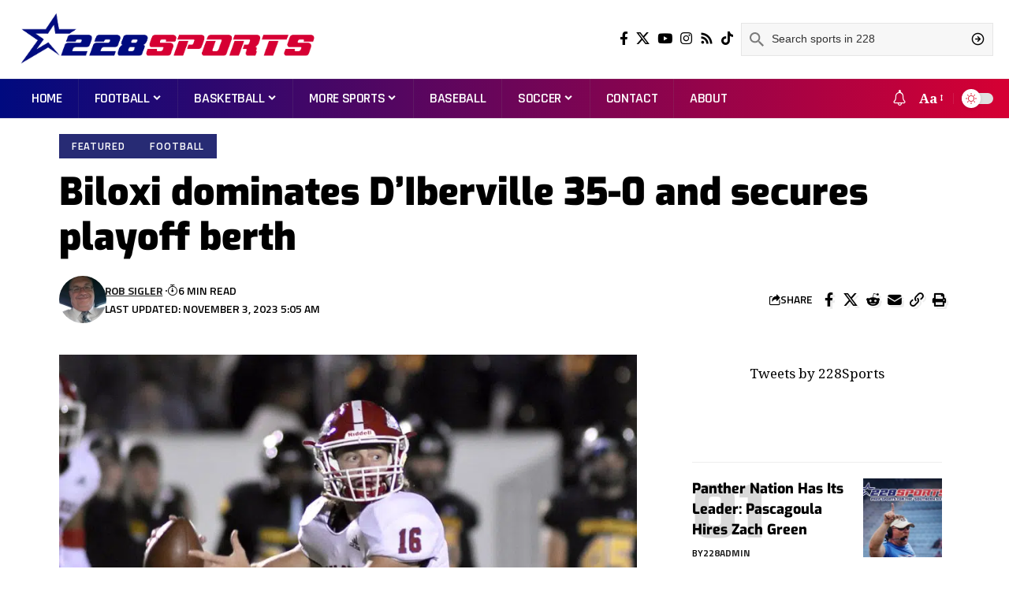

--- FILE ---
content_type: text/html; charset=UTF-8
request_url: https://228sports.com/biloxi-dominates-diberville-35-0-and-secures-playoff-berth/
body_size: 34017
content:
<!DOCTYPE html>
<html lang="en-US" prefix="og: https://ogp.me/ns#">
<head>
    <meta charset="UTF-8" />
    <meta http-equiv="X-UA-Compatible" content="IE=edge" />
	<meta name="viewport" content="width=device-width, initial-scale=1.0" />
    <link rel="profile" href="https://gmpg.org/xfn/11" />
				<link rel="apple-touch-icon" href="https://228sports.com/wp-content/uploads/2023/06/favicon.png"/>
					<meta name="msapplication-TileColor" content="#ffffff">
			<meta name="msapplication-TileImage" content="https://228sports.com/wp-content/uploads/2023/06/favicon.png"/>
		
<!-- Search Engine Optimization by Rank Math PRO - https://rankmath.com/ -->
<title>Biloxi dominates D&#039;Iberville 35-0 and secures playoff berth - 228 Sports</title>
<meta name="description" content="D’IBERVILLE – For the second consecutive year, Biloxi is heading to the state football playoffs as the No. 3 seed after blanking rival D’Iberville 35-0"/>
<meta name="robots" content="follow, index, max-snippet:-1, max-video-preview:-1, max-image-preview:large"/>
<link rel="canonical" href="https://228sports.com/biloxi-dominates-diberville-35-0-and-secures-playoff-berth/" />
<meta property="og:locale" content="en_US" />
<meta property="og:type" content="article" />
<meta property="og:title" content="Biloxi dominates D&#039;Iberville 35-0 and secures playoff berth - 228 Sports" />
<meta property="og:description" content="D’IBERVILLE – For the second consecutive year, Biloxi is heading to the state football playoffs as the No. 3 seed after blanking rival D’Iberville 35-0" />
<meta property="og:url" content="https://228sports.com/biloxi-dominates-diberville-35-0-and-secures-playoff-berth/" />
<meta property="og:site_name" content="228 Sports" />
<meta property="article:section" content="Featured" />
<meta property="og:updated_time" content="2023-11-03T05:05:21-06:00" />
<meta property="og:image" content="https://228sports.com/wp-content/uploads/2023/11/biloxi-v-diberville-lr-08.jpg" />
<meta property="og:image:secure_url" content="https://228sports.com/wp-content/uploads/2023/11/biloxi-v-diberville-lr-08.jpg" />
<meta property="og:image:width" content="1152" />
<meta property="og:image:height" content="871" />
<meta property="og:image:alt" content="Biloxi dominates D&#8217;Iberville 35-0 and secures playoff berth" />
<meta property="og:image:type" content="image/jpeg" />
<meta property="article:published_time" content="2023-11-03T03:57:11-06:00" />
<meta property="article:modified_time" content="2023-11-03T05:05:21-06:00" />
<meta name="twitter:card" content="summary_large_image" />
<meta name="twitter:title" content="Biloxi dominates D&#039;Iberville 35-0 and secures playoff berth - 228 Sports" />
<meta name="twitter:description" content="D’IBERVILLE – For the second consecutive year, Biloxi is heading to the state football playoffs as the No. 3 seed after blanking rival D’Iberville 35-0" />
<meta name="twitter:image" content="https://228sports.com/wp-content/uploads/2023/11/biloxi-v-diberville-lr-08.jpg" />
<meta name="twitter:label1" content="Written by" />
<meta name="twitter:data1" content="Rob Sigler" />
<meta name="twitter:label2" content="Time to read" />
<meta name="twitter:data2" content="3 minutes" />
<script type="application/ld+json" class="rank-math-schema-pro">{"@context":"https://schema.org","@graph":[{"@type":["NewsMediaOrganization","Organization"],"@id":"https://228sports.com/#organization","name":"228 Sports","url":"https://228sports.com","logo":{"@type":"ImageObject","@id":"https://228sports.com/#logo","url":"https://228sports.com/wp-content/uploads/2023/06/profilenew.png","contentUrl":"https://228sports.com/wp-content/uploads/2023/06/profilenew.png","caption":"228 Sports","inLanguage":"en-US","width":"1024","height":"1024"}},{"@type":"WebSite","@id":"https://228sports.com/#website","url":"https://228sports.com","name":"228 Sports","publisher":{"@id":"https://228sports.com/#organization"},"inLanguage":"en-US"},{"@type":"ImageObject","@id":"https://228sports.com/wp-content/uploads/2023/11/biloxi-v-diberville-lr-08.jpg","url":"https://228sports.com/wp-content/uploads/2023/11/biloxi-v-diberville-lr-08.jpg","width":"1152","height":"871","inLanguage":"en-US"},{"@type":"WebPage","@id":"https://228sports.com/biloxi-dominates-diberville-35-0-and-secures-playoff-berth/#webpage","url":"https://228sports.com/biloxi-dominates-diberville-35-0-and-secures-playoff-berth/","name":"Biloxi dominates D&#039;Iberville 35-0 and secures playoff berth - 228 Sports","datePublished":"2023-11-03T03:57:11-06:00","dateModified":"2023-11-03T05:05:21-06:00","isPartOf":{"@id":"https://228sports.com/#website"},"primaryImageOfPage":{"@id":"https://228sports.com/wp-content/uploads/2023/11/biloxi-v-diberville-lr-08.jpg"},"inLanguage":"en-US"},{"@type":"Person","@id":"https://228sports.com/author/robsigler/","name":"Rob Sigler","url":"https://228sports.com/author/robsigler/","image":{"@type":"ImageObject","@id":"https://228sports.com/wp-content/uploads/2023/08/rob-sigler_avatar-96x96.jpg","url":"https://228sports.com/wp-content/uploads/2023/08/rob-sigler_avatar-96x96.jpg","caption":"Rob Sigler","inLanguage":"en-US"},"worksFor":{"@id":"https://228sports.com/#organization"}},{"@type":"NewsArticle","headline":"Biloxi dominates D&#039;Iberville 35-0 and secures playoff berth - 228 Sports","datePublished":"2023-11-03T03:57:11-06:00","dateModified":"2023-11-03T05:05:21-06:00","articleSection":"Featured, Football","author":{"@id":"https://228sports.com/author/robsigler/","name":"Rob Sigler"},"publisher":{"@id":"https://228sports.com/#organization"},"description":"D\u2019IBERVILLE \u2013 For the second consecutive year, Biloxi is heading to the state football playoffs as the No. 3 seed after blanking rival D\u2019Iberville 35-0","copyrightYear":"2023","copyrightHolder":{"@id":"https://228sports.com/#organization"},"name":"Biloxi dominates D&#039;Iberville 35-0 and secures playoff berth - 228 Sports","@id":"https://228sports.com/biloxi-dominates-diberville-35-0-and-secures-playoff-berth/#richSnippet","isPartOf":{"@id":"https://228sports.com/biloxi-dominates-diberville-35-0-and-secures-playoff-berth/#webpage"},"image":{"@id":"https://228sports.com/wp-content/uploads/2023/11/biloxi-v-diberville-lr-08.jpg"},"inLanguage":"en-US","mainEntityOfPage":{"@id":"https://228sports.com/biloxi-dominates-diberville-35-0-and-secures-playoff-berth/#webpage"}}]}</script>
<!-- /Rank Math WordPress SEO plugin -->

<link rel='dns-prefetch' href='//www.googletagmanager.com' />
<link rel='dns-prefetch' href='//pagead2.googlesyndication.com' />
<link rel="alternate" type="application/rss+xml" title="228 Sports &raquo; Feed" href="https://228sports.com/feed/" />
<link rel="alternate" type="application/rss+xml" title="228 Sports &raquo; Comments Feed" href="https://228sports.com/comments/feed/" />
<link rel="alternate" title="oEmbed (JSON)" type="application/json+oembed" href="https://228sports.com/wp-json/oembed/1.0/embed?url=https%3A%2F%2F228sports.com%2Fbiloxi-dominates-diberville-35-0-and-secures-playoff-berth%2F" />
<link rel="alternate" title="oEmbed (XML)" type="text/xml+oembed" href="https://228sports.com/wp-json/oembed/1.0/embed?url=https%3A%2F%2F228sports.com%2Fbiloxi-dominates-diberville-35-0-and-secures-playoff-berth%2F&#038;format=xml" />
<script type="application/ld+json">{
    "@context": "https://schema.org",
    "@type": "Organization",
    "legalName": "228 Sports",
    "url": "https://228sports.com/",
    "logo": "https://228sports.com/wp-content/uploads/2024/10/228sports-1-300_cropped.png",
    "sameAs": [
        "https://facebook.com/2238sports",
        "https://twitter.com/228sports",
        "https://youtube.com/@228sports",
        "https://instagram.com/228sports",
        "http://228sports.com/feed",
        "https://www.tiktok.com/@228sports"
    ]
}</script>
<!-- 228sports.com is managing ads with Advanced Ads 2.0.14 – https://wpadvancedads.com/ --><script id="sport-ready">
			window.advanced_ads_ready=function(e,a){a=a||"complete";var d=function(e){return"interactive"===a?"loading"!==e:"complete"===e};d(document.readyState)?e():document.addEventListener("readystatechange",(function(a){d(a.target.readyState)&&e()}),{once:"interactive"===a})},window.advanced_ads_ready_queue=window.advanced_ads_ready_queue||[];		</script>
		<style id='wp-img-auto-sizes-contain-inline-css'>
img:is([sizes=auto i],[sizes^="auto," i]){contain-intrinsic-size:3000px 1500px}
/*# sourceURL=wp-img-auto-sizes-contain-inline-css */
</style>
<style id='wp-emoji-styles-inline-css'>

	img.wp-smiley, img.emoji {
		display: inline !important;
		border: none !important;
		box-shadow: none !important;
		height: 1em !important;
		width: 1em !important;
		margin: 0 0.07em !important;
		vertical-align: -0.1em !important;
		background: none !important;
		padding: 0 !important;
	}
/*# sourceURL=wp-emoji-styles-inline-css */
</style>
<link rel='stylesheet' id='wp-block-library-css' href='https://228sports.com/wp-includes/css/dist/block-library/style.min.css?ver=5d2526f7e1fe2f6d49db24e62b0b201b' media='all' />
<style id='classic-theme-styles-inline-css'>
/*! This file is auto-generated */
.wp-block-button__link{color:#fff;background-color:#32373c;border-radius:9999px;box-shadow:none;text-decoration:none;padding:calc(.667em + 2px) calc(1.333em + 2px);font-size:1.125em}.wp-block-file__button{background:#32373c;color:#fff;text-decoration:none}
/*# sourceURL=/wp-includes/css/classic-themes.min.css */
</style>
<style id='global-styles-inline-css'>
:root{--wp--preset--aspect-ratio--square: 1;--wp--preset--aspect-ratio--4-3: 4/3;--wp--preset--aspect-ratio--3-4: 3/4;--wp--preset--aspect-ratio--3-2: 3/2;--wp--preset--aspect-ratio--2-3: 2/3;--wp--preset--aspect-ratio--16-9: 16/9;--wp--preset--aspect-ratio--9-16: 9/16;--wp--preset--color--black: #000000;--wp--preset--color--cyan-bluish-gray: #abb8c3;--wp--preset--color--white: #ffffff;--wp--preset--color--pale-pink: #f78da7;--wp--preset--color--vivid-red: #cf2e2e;--wp--preset--color--luminous-vivid-orange: #ff6900;--wp--preset--color--luminous-vivid-amber: #fcb900;--wp--preset--color--light-green-cyan: #7bdcb5;--wp--preset--color--vivid-green-cyan: #00d084;--wp--preset--color--pale-cyan-blue: #8ed1fc;--wp--preset--color--vivid-cyan-blue: #0693e3;--wp--preset--color--vivid-purple: #9b51e0;--wp--preset--gradient--vivid-cyan-blue-to-vivid-purple: linear-gradient(135deg,rgb(6,147,227) 0%,rgb(155,81,224) 100%);--wp--preset--gradient--light-green-cyan-to-vivid-green-cyan: linear-gradient(135deg,rgb(122,220,180) 0%,rgb(0,208,130) 100%);--wp--preset--gradient--luminous-vivid-amber-to-luminous-vivid-orange: linear-gradient(135deg,rgb(252,185,0) 0%,rgb(255,105,0) 100%);--wp--preset--gradient--luminous-vivid-orange-to-vivid-red: linear-gradient(135deg,rgb(255,105,0) 0%,rgb(207,46,46) 100%);--wp--preset--gradient--very-light-gray-to-cyan-bluish-gray: linear-gradient(135deg,rgb(238,238,238) 0%,rgb(169,184,195) 100%);--wp--preset--gradient--cool-to-warm-spectrum: linear-gradient(135deg,rgb(74,234,220) 0%,rgb(151,120,209) 20%,rgb(207,42,186) 40%,rgb(238,44,130) 60%,rgb(251,105,98) 80%,rgb(254,248,76) 100%);--wp--preset--gradient--blush-light-purple: linear-gradient(135deg,rgb(255,206,236) 0%,rgb(152,150,240) 100%);--wp--preset--gradient--blush-bordeaux: linear-gradient(135deg,rgb(254,205,165) 0%,rgb(254,45,45) 50%,rgb(107,0,62) 100%);--wp--preset--gradient--luminous-dusk: linear-gradient(135deg,rgb(255,203,112) 0%,rgb(199,81,192) 50%,rgb(65,88,208) 100%);--wp--preset--gradient--pale-ocean: linear-gradient(135deg,rgb(255,245,203) 0%,rgb(182,227,212) 50%,rgb(51,167,181) 100%);--wp--preset--gradient--electric-grass: linear-gradient(135deg,rgb(202,248,128) 0%,rgb(113,206,126) 100%);--wp--preset--gradient--midnight: linear-gradient(135deg,rgb(2,3,129) 0%,rgb(40,116,252) 100%);--wp--preset--font-size--small: 13px;--wp--preset--font-size--medium: 20px;--wp--preset--font-size--large: 36px;--wp--preset--font-size--x-large: 42px;--wp--preset--spacing--20: 0.44rem;--wp--preset--spacing--30: 0.67rem;--wp--preset--spacing--40: 1rem;--wp--preset--spacing--50: 1.5rem;--wp--preset--spacing--60: 2.25rem;--wp--preset--spacing--70: 3.38rem;--wp--preset--spacing--80: 5.06rem;--wp--preset--shadow--natural: 6px 6px 9px rgba(0, 0, 0, 0.2);--wp--preset--shadow--deep: 12px 12px 50px rgba(0, 0, 0, 0.4);--wp--preset--shadow--sharp: 6px 6px 0px rgba(0, 0, 0, 0.2);--wp--preset--shadow--outlined: 6px 6px 0px -3px rgb(255, 255, 255), 6px 6px rgb(0, 0, 0);--wp--preset--shadow--crisp: 6px 6px 0px rgb(0, 0, 0);}:where(.is-layout-flex){gap: 0.5em;}:where(.is-layout-grid){gap: 0.5em;}body .is-layout-flex{display: flex;}.is-layout-flex{flex-wrap: wrap;align-items: center;}.is-layout-flex > :is(*, div){margin: 0;}body .is-layout-grid{display: grid;}.is-layout-grid > :is(*, div){margin: 0;}:where(.wp-block-columns.is-layout-flex){gap: 2em;}:where(.wp-block-columns.is-layout-grid){gap: 2em;}:where(.wp-block-post-template.is-layout-flex){gap: 1.25em;}:where(.wp-block-post-template.is-layout-grid){gap: 1.25em;}.has-black-color{color: var(--wp--preset--color--black) !important;}.has-cyan-bluish-gray-color{color: var(--wp--preset--color--cyan-bluish-gray) !important;}.has-white-color{color: var(--wp--preset--color--white) !important;}.has-pale-pink-color{color: var(--wp--preset--color--pale-pink) !important;}.has-vivid-red-color{color: var(--wp--preset--color--vivid-red) !important;}.has-luminous-vivid-orange-color{color: var(--wp--preset--color--luminous-vivid-orange) !important;}.has-luminous-vivid-amber-color{color: var(--wp--preset--color--luminous-vivid-amber) !important;}.has-light-green-cyan-color{color: var(--wp--preset--color--light-green-cyan) !important;}.has-vivid-green-cyan-color{color: var(--wp--preset--color--vivid-green-cyan) !important;}.has-pale-cyan-blue-color{color: var(--wp--preset--color--pale-cyan-blue) !important;}.has-vivid-cyan-blue-color{color: var(--wp--preset--color--vivid-cyan-blue) !important;}.has-vivid-purple-color{color: var(--wp--preset--color--vivid-purple) !important;}.has-black-background-color{background-color: var(--wp--preset--color--black) !important;}.has-cyan-bluish-gray-background-color{background-color: var(--wp--preset--color--cyan-bluish-gray) !important;}.has-white-background-color{background-color: var(--wp--preset--color--white) !important;}.has-pale-pink-background-color{background-color: var(--wp--preset--color--pale-pink) !important;}.has-vivid-red-background-color{background-color: var(--wp--preset--color--vivid-red) !important;}.has-luminous-vivid-orange-background-color{background-color: var(--wp--preset--color--luminous-vivid-orange) !important;}.has-luminous-vivid-amber-background-color{background-color: var(--wp--preset--color--luminous-vivid-amber) !important;}.has-light-green-cyan-background-color{background-color: var(--wp--preset--color--light-green-cyan) !important;}.has-vivid-green-cyan-background-color{background-color: var(--wp--preset--color--vivid-green-cyan) !important;}.has-pale-cyan-blue-background-color{background-color: var(--wp--preset--color--pale-cyan-blue) !important;}.has-vivid-cyan-blue-background-color{background-color: var(--wp--preset--color--vivid-cyan-blue) !important;}.has-vivid-purple-background-color{background-color: var(--wp--preset--color--vivid-purple) !important;}.has-black-border-color{border-color: var(--wp--preset--color--black) !important;}.has-cyan-bluish-gray-border-color{border-color: var(--wp--preset--color--cyan-bluish-gray) !important;}.has-white-border-color{border-color: var(--wp--preset--color--white) !important;}.has-pale-pink-border-color{border-color: var(--wp--preset--color--pale-pink) !important;}.has-vivid-red-border-color{border-color: var(--wp--preset--color--vivid-red) !important;}.has-luminous-vivid-orange-border-color{border-color: var(--wp--preset--color--luminous-vivid-orange) !important;}.has-luminous-vivid-amber-border-color{border-color: var(--wp--preset--color--luminous-vivid-amber) !important;}.has-light-green-cyan-border-color{border-color: var(--wp--preset--color--light-green-cyan) !important;}.has-vivid-green-cyan-border-color{border-color: var(--wp--preset--color--vivid-green-cyan) !important;}.has-pale-cyan-blue-border-color{border-color: var(--wp--preset--color--pale-cyan-blue) !important;}.has-vivid-cyan-blue-border-color{border-color: var(--wp--preset--color--vivid-cyan-blue) !important;}.has-vivid-purple-border-color{border-color: var(--wp--preset--color--vivid-purple) !important;}.has-vivid-cyan-blue-to-vivid-purple-gradient-background{background: var(--wp--preset--gradient--vivid-cyan-blue-to-vivid-purple) !important;}.has-light-green-cyan-to-vivid-green-cyan-gradient-background{background: var(--wp--preset--gradient--light-green-cyan-to-vivid-green-cyan) !important;}.has-luminous-vivid-amber-to-luminous-vivid-orange-gradient-background{background: var(--wp--preset--gradient--luminous-vivid-amber-to-luminous-vivid-orange) !important;}.has-luminous-vivid-orange-to-vivid-red-gradient-background{background: var(--wp--preset--gradient--luminous-vivid-orange-to-vivid-red) !important;}.has-very-light-gray-to-cyan-bluish-gray-gradient-background{background: var(--wp--preset--gradient--very-light-gray-to-cyan-bluish-gray) !important;}.has-cool-to-warm-spectrum-gradient-background{background: var(--wp--preset--gradient--cool-to-warm-spectrum) !important;}.has-blush-light-purple-gradient-background{background: var(--wp--preset--gradient--blush-light-purple) !important;}.has-blush-bordeaux-gradient-background{background: var(--wp--preset--gradient--blush-bordeaux) !important;}.has-luminous-dusk-gradient-background{background: var(--wp--preset--gradient--luminous-dusk) !important;}.has-pale-ocean-gradient-background{background: var(--wp--preset--gradient--pale-ocean) !important;}.has-electric-grass-gradient-background{background: var(--wp--preset--gradient--electric-grass) !important;}.has-midnight-gradient-background{background: var(--wp--preset--gradient--midnight) !important;}.has-small-font-size{font-size: var(--wp--preset--font-size--small) !important;}.has-medium-font-size{font-size: var(--wp--preset--font-size--medium) !important;}.has-large-font-size{font-size: var(--wp--preset--font-size--large) !important;}.has-x-large-font-size{font-size: var(--wp--preset--font-size--x-large) !important;}
:where(.wp-block-post-template.is-layout-flex){gap: 1.25em;}:where(.wp-block-post-template.is-layout-grid){gap: 1.25em;}
:where(.wp-block-term-template.is-layout-flex){gap: 1.25em;}:where(.wp-block-term-template.is-layout-grid){gap: 1.25em;}
:where(.wp-block-columns.is-layout-flex){gap: 2em;}:where(.wp-block-columns.is-layout-grid){gap: 2em;}
:root :where(.wp-block-pullquote){font-size: 1.5em;line-height: 1.6;}
/*# sourceURL=global-styles-inline-css */
</style>
<link rel='stylesheet' id='foxiz-elements-css' href='https://228sports.com/wp-content/plugins/foxiz-core/lib/foxiz-elements/public/style.css?ver=2.0' media='all' />
<link rel='stylesheet' id='wpfc-css' href='https://228sports.com/wp-content/plugins/gs-facebook-comments/public/css/wpfc-public.css?ver=1.7.5' media='all' />
<link rel='stylesheet' id='mc4wp-form-themes-css' href='https://228sports.com/wp-content/plugins/mailchimp-for-wp/assets/css/form-themes.css?ver=4.10.9' media='all' />
<link rel='stylesheet' id='disabled-source-and-content-protection-css-css' href='https://228sports.com/wp-content/plugins/disabled-source-disabled-right-click-and-content-protection/includes/assets/css/style.css?ver=1.0.0' media='all' />
<link rel='stylesheet' id='elementor-icons-css' href='https://228sports.com/wp-content/plugins/elementor/assets/lib/eicons/css/elementor-icons.min.css?ver=5.44.0' media='all' />
<link rel='stylesheet' id='elementor-frontend-css' href='https://228sports.com/wp-content/plugins/elementor/assets/css/frontend.min.css?ver=3.33.6' media='all' />
<link rel='stylesheet' id='elementor-post-11-css' href='https://228sports.com/wp-content/uploads/elementor/css/post-11.css?ver=1766453589' media='all' />
<link rel='stylesheet' id='foxiz-font-css' href='https://fonts.googleapis.com/css?family=Noto+Serif%3A300%2C400%2C500%2C600%2C700%2C800%2C900%2C100italic%2C200italic%2C300italic%2C400italic%2C500italic%2C600italic%2C700italic%2C800italic%2C900italic%7CExo%3A900%2C800%2C700%2C600%2C500italic%2C700italic%7CTitillium+Web%3A600%2C700%7CRajdhani%3A600%2C700&#038;display=swap&#038;ver=2.5.2' media='all' />
<link rel='stylesheet' id='foxiz-main-css' href='https://228sports.com/wp-content/themes/foxiz/assets/css/main.css?ver=2.5.2' media='all' />
<style id='foxiz-main-inline-css'>
:root {--body-family:Noto Serif;--body-fweight:400;--body-fcolor:#000000;--body-fsize:17px;--h1-family:Exo;--h1-fweight:900;--h1-fsize:48px;--h2-family:Exo;--h2-fweight:900;--h2-fsize:34px;--h3-family:Exo;--h3-fweight:800;--h3-fsize:20px;--h4-family:Exo;--h4-fweight:800;--h4-fsize:18px;--h5-family:Exo;--h5-fweight:800;--h5-fsize:16px;--h6-family:Exo;--h6-fweight:700;--h6-fsize:15px;--cat-family:Titillium Web;--cat-fweight:600;--cat-transform:uppercase;--cat-fsize:13px;--meta-family:Titillium Web;--meta-fweight:600;--meta-transform:uppercase;--meta-fcolor:#000000;--meta-fsize:12px;--meta-b-family:Titillium Web;--meta-b-fweight:700;--meta-b-transform:uppercase;--btn-family:Rajdhani;--btn-fweight:700;--btn-fsize:12px;--menu-family:Rajdhani;--menu-fweight:600;--menu-transform:uppercase;--menu-fsize:18px;--submenu-family:Rajdhani;--submenu-fweight:600;--submenu-transform:uppercase;--submenu-fsize:15px;--dwidgets-family:Rajdhani;--dwidgets-fweight:700;--dwidgets-transform:uppercase;--headline-family:Exo;--headline-fweight:900;--headline-transform:none;--headline-fsize:48px;--tagline-family:Exo;--tagline-fweight:600;--tagline-fsize:18px;--heading-family:Exo;--heading-fweight:700;--heading-transform:uppercase;--heading-fstyle:italic;--subheading-family:Rajdhani;--subheading-fweight:700;--quote-family:Exo;--quote-fweight:500;--quote-fstyle:italic;--excerpt-family:Rajdhani;--excerpt-fweight:600;--bcrumb-family:Rajdhani;--bcrumb-fweight:600;--bcrumb-fsize:14px;--excerpt-fsize : 16px;--headline-s-fsize : 42px;--tagline-s-fsize : 18px;}@media (max-width: 1024px) {body {--body-fsize : 16px;--h1-fsize : 36px;--h2-fsize : 27px;--h3-fsize : 18px;--h4-fsize : 14px;--h5-fsize : 13px;--h6-fsize : 13px;--meta-fsize : 10px;--btn-fsize : 11px;--excerpt-fsize : 15px;--headline-fsize : 36px;--headline-s-fsize : 36px;--tagline-fsize : 15px;--tagline-s-fsize : 15px;}}@media (max-width: 767px) {body {--body-fsize : 15px;--h1-fsize : 27px;--h2-fsize : 22px;--h3-fsize : 16px;--h4-fsize : 14px;--h5-fsize : 13px;--h6-fsize : 13px;--meta-fsize : 10px;--btn-fsize : 11px;--excerpt-fsize : 14px;--headline-fsize : 27px;--headline-s-fsize : 27px;--tagline-fsize : 14px;--tagline-s-fsize : 14px;}}:root {--g-color :#d81f37;--g-color-90 :#d81f37e6;--dark-accent :#272b74;--dark-accent-90 :#272b74e6;--dark-accent-0 :#272b7400;--hyperlink-color :#272b74;--video-color :#d81f37;--gallery-color :#d81f37;--audio-color :#d81f37;--excerpt-color :#000000;--alert-color :#ffffff;}[data-theme="dark"], .light-scheme {--g-color :#d81f37;--g-color-90 :#d81f37e6;--solid-white :#0f0f0f;--dark-accent :#272b74;--dark-accent-90 :#272b74e6;--dark-accent-0 :#272b7400;--excerpt-color :#f2f2f2;--meta-fcolor :#ffffff;--wcac-color :#ffffff;--wcac-bg :#d60033;--wcac-bg-90 :#d60033e6;}.is-hd-1, .is-hd-2, .is-hd-3 {--subnav-bg: #000000;--subnav-bg-from: #000000;--subnav-bg-to: #000000;--subnav-color :#ffffff;--subnav-color-10 :#ffffff1a;--subnav-color-h :#dddddd;}[data-theme="dark"].is-hd-1, [data-theme="dark"].is-hd-2,[data-theme="dark"].is-hd-3 {--subnav-bg: #000000;--subnav-bg-from: #000000;--subnav-bg-to: #000000;--subnav-color :#ffffff;--subnav-color-10 :#ffffff1a;--subnav-color-h :#dddddd;}.is-hd-4 {--nav-bg: #000a7f;--nav-bg-from: #000a7f;--nav-bg-to: #d60033;--subnav-bg: #f9f9f9;--subnav-bg-from: #f9f9f9;--subnav-bg-to: #f2f2f2;--nav-color :#ffffff;--nav-color-10 :#ffffff1a;--nav-color-h :#f4f4f4;--nav-height :50px;--hd4-logo-height :70px;}[data-theme="dark"].is-hd-4 {--nav-bg: #000b7f;--nav-bg-from: #000b7f;--nav-bg-to: #d60033;--subnav-bg: #000b7f;--subnav-bg-from: #000b7f;--subnav-bg-to: #d60033;--nav-color :#ffffff;--nav-color-10 :#ffffff1a;--subnav-color :#ffffff;--subnav-color-10 :#ffffff1a;}[data-theme="dark"].is-hd-5, [data-theme="dark"].is-hd-5:not(.sticky-on) {--nav-bg: #191c20;--nav-bg-from: #191c20;--nav-bg-to: #191c20;}:root {--mbnav-bg: #ffffff;--mbnav-bg-from: #ffffff;--mbnav-bg-to: #ffffff;--submbnav-bg: #111111;--submbnav-bg-from: #111111;--submbnav-bg-to: #111111;--mbnav-color :#001f9b;}[data-theme="dark"] {--mbnav-bg: #000000;--mbnav-bg-from: #000000;--mbnav-bg-to: #000000;--mbnav-color :#ffffff;}.p-category {--cat-highlight : #272b74;--cat-highlight-90 : #272b74e6;--cat-fcolor : #ffffff;}[data-theme="dark"] .p-category, .light-scheme .p-category, [data-theme="dark"] .meta-category, .light-scheme .meta-category {--cat-highlight : #d81f37;--cat-highlight-90 : #d81f37e6;--cat-fcolor : #ffffff;}.p-category.category-id-329, .meta-category .category-329 {--cat-highlight : #d60033;--cat-highlight-90 : #d60033e6;}.category-329 .blog-content {--heading-sub-color : #d60033;}.is-cbox-329 {--cbox-bg : #d60033e6;}:root {--privacy-bg-color :#000000;--privacy-color :#ffffff;--round-3 :0px;--round-5 :0px;--round-7 :0px;--hyperlink-color :#272b74;--hyperlink-line-color :#272b74;--mbnav-height :52px;--flogo-height :70px;--heading-color :#ffffff;--heading-sub-color :#ffffff;--wc-price-color :#d60033;--wcac-color :#ffffff;--wcac-bg :#000b7f;--wcac-bg-90 :#000b7fe6;--rb-width : 1170px;--rb-small-width : 783px;--s-content-width : 760px;--max-width-wo-sb : 840px;--s10-feat-ratio :45%;--s11-feat-ratio :45%;--login-popup-w : 350px;}[data-theme="dark"], .light-scheme {--heading-color :#ffffff;--heading-sub-color :#ffffff;--hyperlink-color :#d81f37;--hyperlink-line-color :#d81f37; }.p-readmore { font-family:Rajdhani;font-weight:700;text-transform:none;}.mobile-menu > li > a  { font-family:Rajdhani;font-weight:600;text-transform:uppercase;}.mobile-menu .sub-menu a, .logged-mobile-menu a { font-family:Rajdhani;font-weight:700;}.mobile-qview a { font-family:Rajdhani;font-weight:700;}.search-header:before { background-repeat : no-repeat;background-size : cover;background-image : url(https://foxiz.themeruby.com/sport/wp-content/uploads/2022/12/newsletter.jpg);background-attachment : scroll;background-position : center center;}[data-theme="dark"] .search-header:before { background-repeat : no-repeat;background-size : cover;background-attachment : scroll;background-position : center center;}.footer-has-bg { background-color : #ffffff;}[data-theme="dark"] .footer-has-bg { background-color : #020049;}.svg-mode-light { color:#d81f37; }body:not([data-theme="dark"]) .dark-mode-slide { background:#e0e0e0; }.mode-icon-dark { background-color:#272b74; }[data-theme="dark"] .dark-mode-slide { background:#f4f4f4; }#amp-mobile-version-switcher { display: none; }.single .featured-vertical { padding-bottom: 117%; }.search-icon-svg { -webkit-mask-image: url(https://228sports.com/wp-content/uploads/2023/06/searching-1-1.svg);mask-image: url(https://228sports.com/wp-content/uploads/2023/06/searching-1-1.svg); }.search-icon-svg, .rbi-search.wnav-icon { font-size: 18px;}@media (max-width: 767px) { .search-icon-svg, .rbi-search.wnav-icon { font-size: 15.3px;} }
/*# sourceURL=foxiz-main-inline-css */
</style>
<link rel='stylesheet' id='foxiz-print-css' href='https://228sports.com/wp-content/themes/foxiz/assets/css/print.css?ver=2.5.2' media='all' />
<link rel='stylesheet' id='foxiz-style-css' href='https://228sports.com/wp-content/themes/foxiz-child/style.css?ver=2.5.2' media='all' />
<link rel='stylesheet' id='elementor-gf-local-roboto-css' href='https://228sports.com/wp-content/uploads/elementor/google-fonts/css/roboto.css?ver=1754943895' media='all' />
<link rel='stylesheet' id='elementor-gf-local-robotoslab-css' href='https://228sports.com/wp-content/uploads/elementor/google-fonts/css/robotoslab.css?ver=1754943897' media='all' />
<link rel='stylesheet' id='elementor-gf-local-exo-css' href='https://228sports.com/wp-content/uploads/elementor/google-fonts/css/exo.css?ver=1754943899' media='all' />
<script src="https://228sports.com/wp-includes/js/jquery/jquery.min.js?ver=3.7.1" id="jquery-core-js"></script>
<script src="https://228sports.com/wp-includes/js/jquery/jquery-migrate.min.js?ver=3.4.1" id="jquery-migrate-js"></script>
<script src="https://228sports.com/wp-content/plugins/gs-facebook-comments/public/js/wpfc-public.js?ver=1.7.5" id="wpfc-js"></script>
<script id="advanced-ads-advanced-js-js-extra">
var advads_options = {"blog_id":"1","privacy":{"enabled":false,"state":"not_needed"}};
//# sourceURL=advanced-ads-advanced-js-js-extra
</script>
<script src="https://228sports.com/wp-content/plugins/advanced-ads/public/assets/js/advanced.min.js?ver=2.0.14" id="advanced-ads-advanced-js-js"></script>

<!-- Google tag (gtag.js) snippet added by Site Kit -->
<!-- Google Analytics snippet added by Site Kit -->
<script src="https://www.googletagmanager.com/gtag/js?id=GT-MKRTWX2" id="google_gtagjs-js" async></script>
<script id="google_gtagjs-js-after">
window.dataLayer = window.dataLayer || [];function gtag(){dataLayer.push(arguments);}
gtag("set","linker",{"domains":["228sports.com"]});
gtag("js", new Date());
gtag("set", "developer_id.dZTNiMT", true);
gtag("config", "GT-MKRTWX2");
//# sourceURL=google_gtagjs-js-after
</script>
<script src="https://228sports.com/wp-content/themes/foxiz/assets/js/highlight-share.js?ver=1" id="highlight-share-js"></script>
<link rel="preload" href="https://228sports.com/wp-content/themes/foxiz/assets/fonts/icons.woff2?ver=2.5.0" as="font" type="font/woff2" crossorigin="anonymous"> <link rel="https://api.w.org/" href="https://228sports.com/wp-json/" /><link rel="alternate" title="JSON" type="application/json" href="https://228sports.com/wp-json/wp/v2/posts/106537" /><link rel="EditURI" type="application/rsd+xml" title="RSD" href="https://228sports.com/xmlrpc.php?rsd" />
<link rel='shortlink' href='https://228sports.com/?p=106537' />
<style>
		.notifyjs-bootstrap-base {
			background-color: #F2DEDE !important;
			border-color: #F2DEDE!important;
			color: #B94A48!important;
		}
		</style><meta name="generator" content="Site Kit by Google 1.168.0" /><meta property="fb:app_id" content="468819175443095" />
<!-- Google AdSense meta tags added by Site Kit -->
<meta name="google-adsense-platform-account" content="ca-host-pub-2644536267352236">
<meta name="google-adsense-platform-domain" content="sitekit.withgoogle.com">
<!-- End Google AdSense meta tags added by Site Kit -->
<meta name="generator" content="Elementor 3.33.6; features: additional_custom_breakpoints; settings: css_print_method-external, google_font-enabled, font_display-swap">

<!-- Meta Pixel Code -->
<script type='text/javascript'>
!function(f,b,e,v,n,t,s){if(f.fbq)return;n=f.fbq=function(){n.callMethod?
n.callMethod.apply(n,arguments):n.queue.push(arguments)};if(!f._fbq)f._fbq=n;
n.push=n;n.loaded=!0;n.version='2.0';n.queue=[];t=b.createElement(e);t.async=!0;
t.src=v;s=b.getElementsByTagName(e)[0];s.parentNode.insertBefore(t,s)}(window,
document,'script','https://connect.facebook.net/en_US/fbevents.js');
</script>
<!-- End Meta Pixel Code -->
<script type='text/javascript'>var url = window.location.origin + '?ob=open-bridge';
            fbq('set', 'openbridge', '1314416079183545', url);
fbq('init', '1314416079183545', {}, {
    "agent": "wordpress-6.9-4.1.5"
})</script><script type='text/javascript'>
    fbq('track', 'PageView', []);
  </script><script type="application/ld+json">{
    "@context": "https://schema.org",
    "@type": "WebSite",
    "@id": "https://228sports.com/#website",
    "url": "https://228sports.com/",
    "name": "228 Sports",
    "potentialAction": {
        "@type": "SearchAction",
        "target": "https://228sports.com/?s={search_term_string}",
        "query-input": "required name=search_term_string"
    }
}</script>
		<script type="text/javascript">
			var advadsCfpQueue = [];
			var advadsCfpAd = function( adID ) {
				if ( 'undefined' === typeof advadsProCfp ) {
					advadsCfpQueue.push( adID )
				} else {
					advadsProCfp.addElement( adID )
				}
			}
		</script>
					<style>
				.e-con.e-parent:nth-of-type(n+4):not(.e-lazyloaded):not(.e-no-lazyload),
				.e-con.e-parent:nth-of-type(n+4):not(.e-lazyloaded):not(.e-no-lazyload) * {
					background-image: none !important;
				}
				@media screen and (max-height: 1024px) {
					.e-con.e-parent:nth-of-type(n+3):not(.e-lazyloaded):not(.e-no-lazyload),
					.e-con.e-parent:nth-of-type(n+3):not(.e-lazyloaded):not(.e-no-lazyload) * {
						background-image: none !important;
					}
				}
				@media screen and (max-height: 640px) {
					.e-con.e-parent:nth-of-type(n+2):not(.e-lazyloaded):not(.e-no-lazyload),
					.e-con.e-parent:nth-of-type(n+2):not(.e-lazyloaded):not(.e-no-lazyload) * {
						background-image: none !important;
					}
				}
			</style>
			
<!-- Google AdSense snippet added by Site Kit -->
<script async src="https://pagead2.googlesyndication.com/pagead/js/adsbygoogle.js?client=ca-pub-3663940205999681&amp;host=ca-host-pub-2644536267352236" crossorigin="anonymous"></script>

<!-- End Google AdSense snippet added by Site Kit -->
<link rel="icon" href="https://228sports.com/wp-content/uploads/2023/06/cropped-favicon2-32x32.png" sizes="32x32" />
<link rel="icon" href="https://228sports.com/wp-content/uploads/2023/06/cropped-favicon2-192x192.png" sizes="192x192" />
<link rel="apple-touch-icon" href="https://228sports.com/wp-content/uploads/2023/06/cropped-favicon2-180x180.png" />
<meta name="msapplication-TileImage" content="https://228sports.com/wp-content/uploads/2023/06/cropped-favicon2-270x270.png" />
		<style id="wp-custom-css">
			.logo-wrap .logo-transparent {
    display: none;
}
div#order_review tr.woocommerce-shipping-totals.shipping ul#shipping_method li {
    white-space: normal;
    font-size: 14px;
}
.cart_totals .woocommerce-shipping-methods li {
    white-space: normal;
    font-size: 14px;
}
		</style>
		</head>
<body class="wp-singular post-template-default single single-post postid-106537 single-format-standard wp-embed-responsive wp-theme-foxiz wp-child-theme-foxiz-child elementor-default elementor-kit-11 menu-ani-2 hover-ani-1 btn-ani-1 is-rm-1 lmeta-dot loader-1 is-hd-4 is-standard-1 is-mstick yes-tstick is-backtop none-m-backtop  is-mstick is-smart-sticky is-cmode is-jscount" data-theme="default">

<!-- Meta Pixel Code -->
<noscript>
<img height="1" width="1" style="display:none" alt="fbpx"
src="https://www.facebook.com/tr?id=1314416079183545&ev=PageView&noscript=1" />
</noscript>
<!-- End Meta Pixel Code -->
<div class="site-outer">
			<div id="site-header" class="header-wrap rb-section header-4 header-fw">
					<div class="reading-indicator"><span id="reading-progress"></span></div>
					<div class="logo-sec">
				<div class="logo-sec-inner rb-container edge-padding">
					<div class="logo-sec-left">		<div class="logo-wrap is-image-logo site-branding">
			<a href="https://228sports.com/" class="logo" title="228 Sports">
				<img fetchpriority="high" class="logo-default" data-mode="default" height="363" width="1994" src="https://228sports.com/wp-content/uploads/2024/10/228sports-1-300_cropped.png" alt="228 Sports" decoding="async" loading="eager"><picture class="logo-dark" data-mode="dark" decoding="async" loading="eager">
<source type="image/webp" srcset="https://228sports.com/wp-content/uploads/2023/06/228sports-1-300_DARK.png.webp"/>
<img data-mode="dark" height="363" width="1994" src="https://228sports.com/wp-content/uploads/2023/06/228sports-1-300_DARK.png" alt="228 Sports" decoding="async" loading="eager"/>
</picture>
<picture class="logo-transparent" decoding="async" loading="eager">
<source type="image/webp" srcset="https://228sports.com/wp-content/uploads/2023/06/228sports-1-300_cropped.png.webp"/>
<img height="363" width="1994" src="https://228sports.com/wp-content/uploads/2023/06/228sports-1-300_cropped.png" alt="228 Sports" decoding="async" loading="eager"/>
</picture>
			</a>
		</div>
		</div>
					<div class="logo-sec-right">
									<div class="header-social-list wnav-holder"><a class="social-link-facebook" aria-label="Facebook" data-title="Facebook" href="https://facebook.com/2238sports" target="_blank" rel="noopener nofollow"><i class="rbi rbi-facebook" aria-hidden="true"></i></a><a class="social-link-twitter" aria-label="Twitter" data-title="Twitter" href="https://twitter.com/228sports" target="_blank" rel="noopener nofollow"><i class="rbi rbi-twitter" aria-hidden="true"></i></a><a class="social-link-youtube" aria-label="YouTube" data-title="YouTube" href="https://youtube.com/@228sports" target="_blank" rel="noopener nofollow"><i class="rbi rbi-youtube" aria-hidden="true"></i></a><a class="social-link-instagram" aria-label="Instagram" data-title="Instagram" href="https://instagram.com/228sports" target="_blank" rel="noopener nofollow"><i class="rbi rbi-instagram" aria-hidden="true"></i></a><a class="social-link-rss" aria-label="Rss" data-title="Rss" href="http://228sports.com/feed" target="_blank" rel="noopener nofollow"><i class="rbi rbi-rss" aria-hidden="true"></i></a><a class="social-link-custom social-link-1 social-link-Tiktok" data-title="Tiktok" aria-label="Tiktok" href="https://www.tiktok.com/@228sports" target="_blank" rel="noopener nofollow"><i class="rbi-tiktok" aria-hidden="true"></i></a></div>
				<div class="header-search-form is-form-layout">
			<form method="get" action="https://228sports.com/" class="rb-search-form live-search-form"  data-search="post" data-limit="0" data-follow="0" data-tax="category" data-dsource="0"  data-ptype=""><div class="search-form-inner"><span class="search-icon"><span class="search-icon-svg"></span></span><span class="search-text"><input type="text" class="field" placeholder="Search sports in 228" value="" name="s"/></span><span class="rb-search-submit"><input type="submit" value="Search"/><i class="rbi rbi-cright" aria-hidden="true"></i></span><span class="live-search-animation rb-loader"></span></div><div class="live-search-response"></div></form>		</div>
		</div>
				</div>
			</div>
			<div id="navbar-outer" class="navbar-outer">
				<div id="sticky-holder" class="sticky-holder">
					<div class="navbar-wrap">
						<div class="rb-container edge-padding">
							<div class="navbar-inner">
								<div class="navbar-left">
											<nav id="site-navigation" class="main-menu-wrap" aria-label="main menu"><ul id="menu-main-menu-main-navigation-mobile-navigation" class="main-menu rb-menu large-menu" itemscope itemtype="https://www.schema.org/SiteNavigationElement"><li id="menu-item-103332" class="menu-item menu-item-type-post_type menu-item-object-page menu-item-home menu-item-103332"><a href="https://228sports.com/"><span>Home</span></a></li>
<li id="menu-item-103078" class="menu-item menu-item-type-taxonomy menu-item-object-category current-post-ancestor current-menu-parent current-post-parent menu-item-103078 menu-item-has-children menu-has-child-mega is-child-wide"><a href="https://228sports.com/football/"><span>Football</span></a><div class="mega-dropdown is-mega-category" ><div class="rb-container edge-padding"><div class="mega-dropdown-inner"><div class="mega-header mega-header-fw"><span class="h4">Football</span><a class="mega-link is-meta" href="https://228sports.com/football/"><span>Show More</span><i class="rbi rbi-cright" aria-hidden="true"></i></a></div><div id="mega-listing-103078" class="block-wrap block-small block-grid block-grid-small-1 rb-columns rb-col-5 is-gap-10 meta-s-dot"><div class="block-inner">		<div class="p-wrap p-grid p-grid-small-1" data-pid="121152">
				<div class="feat-holder overlay-text">
						<div class="p-featured">
					<a class="p-flink" href="https://228sports.com/panther-nation-has-its-leader-pascagoula-hires-zach-green/" title="Panther Nation Has Its Leader: Pascagoula Hires Zach Green">
			<picture loading="lazy" class="featured-img wp-post-image" decoding="async">
<source type="image/webp" srcset="https://228sports.com/wp-content/uploads/2026/01/Your-paragraph-text-330x220.jpeg.webp"/>
<img loading="lazy" width="330" height="220" src="https://228sports.com/wp-content/uploads/2026/01/Your-paragraph-text-330x220.jpeg" alt="" decoding="async"/>
</picture>
		</a>
				</div>
				</div>
				<div class="p-content">
			<span class="entry-title h4">		<a class="p-url" href="https://228sports.com/panther-nation-has-its-leader-pascagoula-hires-zach-green/" rel="bookmark">Panther Nation Has Its Leader: Pascagoula Hires Zach Green</a></span>			<div class="p-meta">
				<div class="meta-inner is-meta">
					<span class="meta-el meta-update human-format">
				<time class="updated" datetime="2026-01-12T17:58:52-06:00">2 weeks ago</time>
		</span>
						</div>
							</div>
				</div>
				</div>
			<div class="p-wrap p-grid p-grid-small-1" data-pid="121137">
				<div class="feat-holder overlay-text">
						<div class="p-featured">
					<a class="p-flink" href="https://228sports.com/unbeaten-showdown-st-martin-yellow-jackets-vs-west-harrison-hurricanes-kicks-off-region-play/" title="Unbeaten Showdown : St. Martin Yellow Jackets vs. West Harrison Hurricanes Kicks Off Region Play">
			<img loading="lazy" width="330" height="220" src="https://228sports.com/wp-content/uploads/2025/09/4I0A8888-e1758728751460-330x220.jpeg" class="featured-img wp-post-image" alt="" loading="lazy" decoding="async" />		</a>
				</div>
				</div>
				<div class="p-content">
			<span class="entry-title h4">		<a class="p-url" href="https://228sports.com/unbeaten-showdown-st-martin-yellow-jackets-vs-west-harrison-hurricanes-kicks-off-region-play/" rel="bookmark">Unbeaten Showdown : St. Martin Yellow Jackets vs. West Harrison Hurricanes Kicks Off Region Play</a></span>			<div class="p-meta">
				<div class="meta-inner is-meta">
					<span class="meta-el meta-update human-format">
				<time class="updated" datetime="2025-09-24T11:41:46-06:00">4 months ago</time>
		</span>
						</div>
							</div>
				</div>
				</div>
			<div class="p-wrap p-grid p-grid-small-1" data-pid="121122">
				<div class="feat-holder overlay-text">
						<div class="p-featured">
					<a class="p-flink" href="https://228sports.com/pascagoula-panthers-launch-football-ring-of-honor-celebrating-legendary-players-and-coaches/" title="Pascagoula Panthers Launch Football Ring of Honor Celebrating Legendary Players and Coaches">
			<picture loading="lazy" class="featured-img wp-post-image" decoding="async">
<source type="image/webp" srcset="https://228sports.com/wp-content/uploads/2025/09/Photo-3-330x220.png.webp"/>
<img loading="lazy" width="330" height="220" src="https://228sports.com/wp-content/uploads/2025/09/Photo-3-330x220.png" alt="" decoding="async"/>
</picture>
		</a>
				</div>
				</div>
				<div class="p-content">
			<span class="entry-title h4">		<a class="p-url" href="https://228sports.com/pascagoula-panthers-launch-football-ring-of-honor-celebrating-legendary-players-and-coaches/" rel="bookmark">Pascagoula Panthers Launch Football Ring of Honor Celebrating Legendary Players and Coaches</a></span>			<div class="p-meta">
				<div class="meta-inner is-meta">
					<span class="meta-el meta-update human-format">
				<time class="updated" datetime="2025-09-09T13:33:40-06:00">5 months ago</time>
		</span>
						</div>
							</div>
				</div>
				</div>
			<div class="p-wrap p-grid p-grid-small-1" data-pid="121077">
				<div class="feat-holder overlay-text">
						<div class="p-featured">
					<a class="p-flink" href="https://228sports.com/long-beach-promotes-cody-finley-to-head-football-coach/" title="Long Beach Promotes Cody Finley To Head Football Coach">
			<picture loading="lazy" class="featured-img wp-post-image" decoding="async">
<source type="image/webp" srcset="https://228sports.com/wp-content/uploads/2025/03/Finley-311x220.jpg.webp"/>
<img loading="lazy" width="311" height="220" src="https://228sports.com/wp-content/uploads/2025/03/Finley-311x220.jpg" alt="" decoding="async"/>
</picture>
		</a>
				</div>
				</div>
				<div class="p-content">
			<span class="entry-title h4">		<a class="p-url" href="https://228sports.com/long-beach-promotes-cody-finley-to-head-football-coach/" rel="bookmark">Long Beach Promotes Cody Finley To Head Football Coach</a></span>			<div class="p-meta">
				<div class="meta-inner is-meta">
					<span class="meta-el meta-update human-format">
				<time class="updated" datetime="2025-03-12T07:40:33-06:00">11 months ago</time>
		</span>
						</div>
							</div>
				</div>
				</div>
			<div class="p-wrap p-grid p-grid-small-1" data-pid="120777">
				<div class="feat-holder overlay-text">
						<div class="p-featured">
					<a class="p-flink" href="https://228sports.com/first-time-state-champion-hornets-thrived-under-pressure-right-to-the-thrilling-end/" title="First-Time State Champion Hornets Thrived Under Pressure Right To The Thrilling End">
			<picture loading="lazy" class="featured-img wp-post-image" decoding="async">
<source type="image/webp" srcset="https://228sports.com/wp-content/uploads/2024/12/228-Sports-2024-1207-Football-Poplarville-State-Championship_25-330x220.jpeg.webp"/>
<img loading="lazy" width="330" height="220" src="https://228sports.com/wp-content/uploads/2024/12/228-Sports-2024-1207-Football-Poplarville-State-Championship_25-330x220.jpeg" alt="Poplarville Hornets" decoding="async"/>
</picture>
		</a>
				</div>
				</div>
				<div class="p-content">
			<span class="entry-title h4">		<a class="p-url" href="https://228sports.com/first-time-state-champion-hornets-thrived-under-pressure-right-to-the-thrilling-end/" rel="bookmark">First-Time State Champion Hornets Thrived Under Pressure Right To The Thrilling End</a></span>			<div class="p-meta">
				<div class="meta-inner is-meta">
					<span class="meta-el meta-update human-format">
				<time class="updated" datetime="2024-12-19T14:59:09-06:00">1 year ago</time>
		</span>
						</div>
							</div>
				</div>
				</div>
	</div></div></div></div></div></li>
<li id="menu-item-103077" class="menu-item menu-item-type-taxonomy menu-item-object-category menu-item-103077 menu-item-has-children menu-has-child-mega is-child-wide"><a href="https://228sports.com/basketball/"><span>Basketball</span></a><div class="mega-dropdown is-mega-category" ><div class="rb-container edge-padding"><div class="mega-dropdown-inner"><div class="mega-header mega-header-fw"><span class="h4">Basketball</span><a class="mega-link is-meta" href="https://228sports.com/basketball/"><span>Show More</span><i class="rbi rbi-cright" aria-hidden="true"></i></a></div><div id="mega-listing-103077" class="block-wrap block-small block-grid block-grid-small-1 rb-columns rb-col-5 is-gap-10 meta-s-dot"><div class="block-inner">		<div class="p-wrap p-grid p-grid-small-1" data-pid="121063">
				<div class="feat-holder overlay-text">
						<div class="p-featured">
					<a class="p-flink" href="https://228sports.com/heartbreak-city-pascagoula-falls-in-final-four-to-ridgeland-for-second-year-in-a-row/" title="Heartbreak City: Pascagoula Falls In Final Four To Ridgeland For Second Year In A Row">
			<picture loading="lazy" class="featured-img wp-post-image" decoding="async">
<source type="image/webp" srcset="https://228sports.com/wp-content/uploads/2025/02/IMG_6447-330x220.jpg.webp"/>
<img loading="lazy" width="330" height="220" src="https://228sports.com/wp-content/uploads/2025/02/IMG_6447-330x220.jpg" alt="" decoding="async"/>
</picture>
		</a>
				</div>
				</div>
				<div class="p-content">
			<span class="entry-title h4">		<a class="p-url" href="https://228sports.com/heartbreak-city-pascagoula-falls-in-final-four-to-ridgeland-for-second-year-in-a-row/" rel="bookmark">Heartbreak City: Pascagoula Falls In Final Four To Ridgeland For Second Year In A Row</a></span>			<div class="p-meta">
				<div class="meta-inner is-meta">
					<span class="meta-el meta-update human-format">
				<time class="updated" datetime="2025-02-27T21:30:29-06:00">11 months ago</time>
		</span>
						</div>
							</div>
				</div>
				</div>
			<div class="p-wrap p-grid p-grid-small-1" data-pid="121029">
				<div class="feat-holder overlay-text">
						<div class="p-featured">
					<a class="p-flink" href="https://228sports.com/pirates-run-aground-in-mortons-38-32-state-quarterfinal-victory/" title="Pirates Run Aground In Morton&#8217;s 38-32 State Quarterfinal Victory">
			<picture loading="lazy" class="featured-img wp-post-image" decoding="async">
<source type="image/webp" srcset="https://228sports.com/wp-content/uploads/2025/02/JacksonTipPassChristian-330x220.jpg.webp"/>
<img loading="lazy" width="330" height="220" src="https://228sports.com/wp-content/uploads/2025/02/JacksonTipPassChristian-330x220.jpg" alt="" decoding="async"/>
</picture>
		</a>
				</div>
				</div>
				<div class="p-content">
			<span class="entry-title h4">		<a class="p-url" href="https://228sports.com/pirates-run-aground-in-mortons-38-32-state-quarterfinal-victory/" rel="bookmark">Pirates Run Aground In Morton&#8217;s 38-32 State Quarterfinal Victory</a></span>			<div class="p-meta">
				<div class="meta-inner is-meta">
					<span class="meta-el meta-update human-format">
				<time class="updated" datetime="2025-02-23T22:09:08-06:00">11 months ago</time>
		</span>
						</div>
							</div>
				</div>
				</div>
			<div class="p-wrap p-grid p-grid-small-1" data-pid="120997">
				<div class="feat-holder overlay-text">
						<div class="p-featured">
					<a class="p-flink" href="https://228sports.com/panthers-defeat-terry-59-37-look-to-pounce-back-in-final-four-rematch-vs-ridgeland/" title="Panthers Defeat Terry 59-37, Look To Pounce Back In Final Four Rematch vs. Ridgeland">
			<picture loading="lazy" class="featured-img wp-post-image" decoding="async">
<source type="image/webp" srcset="https://228sports.com/wp-content/uploads/2025/02/R6_27452-2-330x220.jpg.webp"/>
<img loading="lazy" width="330" height="220" src="https://228sports.com/wp-content/uploads/2025/02/R6_27452-2-330x220.jpg" alt="" decoding="async"/>
</picture>
		</a>
				</div>
				</div>
				<div class="p-content">
			<span class="entry-title h4">		<a class="p-url" href="https://228sports.com/panthers-defeat-terry-59-37-look-to-pounce-back-in-final-four-rematch-vs-ridgeland/" rel="bookmark">Panthers Defeat Terry 59-37, Look To Pounce Back In Final Four Rematch vs. Ridgeland</a></span>			<div class="p-meta">
				<div class="meta-inner is-meta">
					<span class="meta-el meta-update human-format">
				<time class="updated" datetime="2025-02-23T15:35:01-06:00">11 months ago</time>
		</span>
						</div>
							</div>
				</div>
				</div>
			<div class="p-wrap p-grid p-grid-small-1" data-pid="120867">
				<div class="feat-holder overlay-text">
						<div class="p-featured">
					<a class="p-flink" href="https://228sports.com/pass-christian-extends-unbeaten-january-streak-stays-perfect-in-region-play/" title="Pass Christian Extends Unbeaten January Streak, Stays Perfect In Region Play">
			<picture loading="lazy" class="featured-img wp-post-image" decoding="async">
<source type="image/webp" srcset="https://228sports.com/wp-content/uploads/2025/01/P3PCBK-330x220.jpg.webp"/>
<img loading="lazy" width="330" height="220" src="https://228sports.com/wp-content/uploads/2025/01/P3PCBK-330x220.jpg" alt="" decoding="async"/>
</picture>
		</a>
				</div>
				</div>
				<div class="p-content">
			<span class="entry-title h4">		<a class="p-url" href="https://228sports.com/pass-christian-extends-unbeaten-january-streak-stays-perfect-in-region-play/" rel="bookmark">Pass Christian Extends Unbeaten January Streak, Stays Perfect In Region Play</a></span>			<div class="p-meta">
				<div class="meta-inner is-meta">
					<span class="meta-el meta-update human-format">
				<time class="updated" datetime="2025-02-18T12:48:41-06:00">11 months ago</time>
		</span>
						</div>
							</div>
				</div>
				</div>
			<div class="p-wrap p-grid p-grid-small-1" data-pid="120854">
				<div class="feat-holder overlay-text">
						<div class="p-featured">
					<a class="p-flink" href="https://228sports.com/west-harrison-rules-rivalry-night-with-double-wins-at-long-beach/" title="West Harrison Rules Rivalry Night With Double Wins At Long Beach">
			<picture loading="lazy" class="featured-img wp-post-image" decoding="async">
<source type="image/webp" srcset="https://228sports.com/wp-content/uploads/2025/01/BarberWH-330x220.jpg.webp"/>
<img loading="lazy" width="330" height="220" src="https://228sports.com/wp-content/uploads/2025/01/BarberWH-330x220.jpg" alt="" decoding="async"/>
</picture>
		</a>
				</div>
				</div>
				<div class="p-content">
			<span class="entry-title h4">		<a class="p-url" href="https://228sports.com/west-harrison-rules-rivalry-night-with-double-wins-at-long-beach/" rel="bookmark">West Harrison Rules Rivalry Night With Double Wins At Long Beach</a></span>			<div class="p-meta">
				<div class="meta-inner is-meta">
					<span class="meta-el meta-update human-format">
				<time class="updated" datetime="2025-01-18T21:13:37-06:00">1 year ago</time>
		</span>
						</div>
							</div>
				</div>
				</div>
	</div></div></div></div></div></li>
<li id="menu-item-103079" class="menu-item menu-item-type-taxonomy menu-item-object-category menu-item-103079 menu-item-has-children menu-has-child-mega is-child-wide"><a href="https://228sports.com/more-sports/"><span>More Sports</span></a><div class="mega-dropdown is-mega-category" ><div class="rb-container edge-padding"><div class="mega-dropdown-inner"><div class="mega-header mega-header-fw"><span class="h4">More Sports</span><a class="mega-link is-meta" href="https://228sports.com/more-sports/"><span>Show More</span><i class="rbi rbi-cright" aria-hidden="true"></i></a></div><div id="mega-listing-103079" class="block-wrap block-small block-grid block-grid-small-1 rb-columns rb-col-5 is-gap-10 meta-s-dot"><div class="block-inner">		<div class="p-wrap p-grid p-grid-small-1" data-pid="121113">
				<div class="feat-holder overlay-text">
						<div class="p-featured">
					<a class="p-flink" href="https://228sports.com/all-smiles-joel-pj-burris-makes-waves-with-his-spirit/" title="All Smiles: Joel “PJ” Burris Makes Waves With His Spirit">
			<picture loading="lazy" class="featured-img wp-post-image" decoding="async">
<source type="image/webp" srcset="https://228sports.com/wp-content/uploads/2025/09/IMG_0791-2_Original-330x220.jpg.webp"/>
<img loading="lazy" width="330" height="220" src="https://228sports.com/wp-content/uploads/2025/09/IMG_0791-2_Original-330x220.jpg" alt="" decoding="async"/>
</picture>
		</a>
				</div>
				</div>
				<div class="p-content">
			<span class="entry-title h4">		<a class="p-url" href="https://228sports.com/all-smiles-joel-pj-burris-makes-waves-with-his-spirit/" rel="bookmark">All Smiles: Joel “PJ” Burris Makes Waves With His Spirit</a></span>			<div class="p-meta">
				<div class="meta-inner is-meta">
					<span class="meta-el meta-update human-format">
				<time class="updated" datetime="2025-09-04T13:15:08-06:00">5 months ago</time>
		</span>
						</div>
							</div>
				</div>
				</div>
			<div class="p-wrap p-grid p-grid-small-1" data-pid="120987">
				<div class="feat-holder overlay-text">
						<div class="p-featured">
					<a class="p-flink" href="https://228sports.com/unbeaten-lady-pirates-softball-team-rolls-to-third-mercy-rule-win-in-a-row/" title="Unbeaten Lady Pirates Softball Team Rolls To Third Mercy-Rule Win In A Row">
			<picture loading="lazy" class="featured-img wp-post-image" decoding="async">
<source type="image/webp" srcset="https://228sports.com/wp-content/uploads/2025/02/AdobeStock_163169211-330x220.jpeg.webp"/>
<img loading="lazy" width="330" height="220" src="https://228sports.com/wp-content/uploads/2025/02/AdobeStock_163169211-330x220.jpeg" alt="softball" decoding="async"/>
</picture>
		</a>
				</div>
				</div>
				<div class="p-content">
			<span class="entry-title h4">		<a class="p-url" href="https://228sports.com/unbeaten-lady-pirates-softball-team-rolls-to-third-mercy-rule-win-in-a-row/" rel="bookmark">Unbeaten Lady Pirates Softball Team Rolls To Third Mercy-Rule Win In A Row</a></span>			<div class="p-meta">
				<div class="meta-inner is-meta">
					<span class="meta-el meta-update human-format">
				<time class="updated" datetime="2025-02-23T15:42:26-06:00">11 months ago</time>
		</span>
						</div>
							</div>
				</div>
				</div>
			<div class="p-wrap p-grid p-grid-small-1" data-pid="120969">
				<div class="feat-holder overlay-text">
						<div class="p-featured">
					<a class="p-flink" href="https://228sports.com/how-state-bowling-champion-adam-nguyen-rolled-his-way-to-the-top/" title="How State Bowling Champion Adam Nguyen Of D&#8217;Iberville Rolled His Way To The Top">
			<picture loading="lazy" class="featured-img wp-post-image" decoding="async">
<source type="image/webp" srcset="https://228sports.com/wp-content/uploads/2025/02/Adam-Nguyen-State-Champion-Bowler-Diberville-High_10-330x220.jpg.webp"/>
<img loading="lazy" width="330" height="220" src="https://228sports.com/wp-content/uploads/2025/02/Adam-Nguyen-State-Champion-Bowler-Diberville-High_10-330x220.jpg" alt="Adam Nguyen" decoding="async"/>
</picture>
		</a>
				</div>
				</div>
				<div class="p-content">
			<span class="entry-title h4">		<a class="p-url" href="https://228sports.com/how-state-bowling-champion-adam-nguyen-rolled-his-way-to-the-top/" rel="bookmark">How State Bowling Champion Adam Nguyen Of D&#8217;Iberville Rolled His Way To The Top</a></span>			<div class="p-meta">
				<div class="meta-inner is-meta">
					<span class="meta-el meta-update human-format">
				<time class="updated" datetime="2025-02-20T22:48:41-06:00">11 months ago</time>
		</span>
						</div>
							</div>
				</div>
				</div>
			<div class="p-wrap p-grid p-grid-small-1" data-pid="120885">
				<div class="feat-holder overlay-text">
						<div class="p-featured">
					<a class="p-flink" href="https://228sports.com/five-southern-six-teams-set-to-make-history-in-first-year-of-girls-flag-football-in-mhsaa/" title="Five Southern Six Teams Set To Make History In First Year Of Girls Flag Football In MHSAA">
			<picture loading="lazy" class="featured-img wp-post-image" decoding="async">
<source type="image/webp" srcset="https://228sports.com/wp-content/uploads/2025/01/mxnvgzbzi2jgc9cqx0ik-330x220.jpg.webp"/>
<img loading="lazy" width="330" height="220" src="https://228sports.com/wp-content/uploads/2025/01/mxnvgzbzi2jgc9cqx0ik-330x220.jpg" alt="" decoding="async"/>
</picture>
		</a>
				</div>
				</div>
				<div class="p-content">
			<span class="entry-title h4">		<a class="p-url" href="https://228sports.com/five-southern-six-teams-set-to-make-history-in-first-year-of-girls-flag-football-in-mhsaa/" rel="bookmark">Five Southern Six Teams Set To Make History In First Year Of Girls Flag Football In MHSAA</a></span>			<div class="p-meta">
				<div class="meta-inner is-meta">
					<span class="meta-el meta-update human-format">
				<time class="updated" datetime="2025-01-31T17:10:57-06:00">12 months ago</time>
		</span>
						</div>
							</div>
				</div>
				</div>
			<div class="p-wrap p-grid p-grid-small-1" data-pid="118041">
				<div class="feat-holder overlay-text">
						<div class="p-featured">
					<a class="p-flink" href="https://228sports.com/hancock-boys-and-girls-golf-teams-sweep-6a-state-titles/" title="Hancock Boys And Girls Golf Teams Sweep 6A State Titles">
			<picture loading="lazy" class="featured-img wp-post-image" decoding="async">
<source type="image/webp" srcset="https://228sports.com/wp-content/uploads/2024/10/Kenley-Archer-Hancock-330x220.jpg.webp"/>
<img loading="lazy" width="330" height="220" src="https://228sports.com/wp-content/uploads/2024/10/Kenley-Archer-Hancock-330x220.jpg" alt="Kenley Archer Hancock Girls Golf" decoding="async"/>
</picture>
		</a>
				</div>
				</div>
				<div class="p-content">
			<span class="entry-title h4">		<a class="p-url" href="https://228sports.com/hancock-boys-and-girls-golf-teams-sweep-6a-state-titles/" rel="bookmark">Hancock Boys And Girls Golf Teams Sweep 6A State Titles</a></span>			<div class="p-meta">
				<div class="meta-inner is-meta">
					<span class="meta-el meta-update human-format">
				<time class="updated" datetime="2024-11-07T17:45:56-06:00">1 year ago</time>
		</span>
						</div>
							</div>
				</div>
				</div>
	</div></div></div></div></div></li>
<li id="menu-item-117842" class="menu-item menu-item-type-taxonomy menu-item-object-category menu-item-117842"><a href="https://228sports.com/baseball/"><span>Baseball</span></a></li>
<li id="menu-item-103334" class="menu-item menu-item-type-taxonomy menu-item-object-category menu-item-103334 menu-item-has-children menu-has-child-mega is-child-wide"><a href="https://228sports.com/soccer/"><span>Soccer</span></a><div class="mega-dropdown is-mega-category" ><div class="rb-container edge-padding"><div class="mega-dropdown-inner"><div class="mega-header mega-header-fw"><span class="h4">Soccer</span><a class="mega-link is-meta" href="https://228sports.com/soccer/"><span>Show More</span><i class="rbi rbi-cright" aria-hidden="true"></i></a></div><div id="mega-listing-103334" class="block-wrap block-small block-grid block-grid-small-1 rb-columns rb-col-5 is-gap-10 meta-s-dot"><div class="block-inner">		<div class="p-wrap p-grid p-grid-small-1" data-pid="120911">
				<div class="feat-holder overlay-text">
						<div class="p-featured">
					<a class="p-flink" href="https://228sports.com/pirates-soccer-season-ends-in-4a-second-round-lady-pirates-advance-to-quarterfinals/" title="Pirates Soccer Season Ends In 4A Second Round; Lady Pirates Make Quarterfinals">
			<picture loading="lazy" class="featured-img wp-post-image" decoding="async">
<source type="image/webp" srcset="https://228sports.com/wp-content/uploads/2025/02/pirates-330x220.jpg.webp"/>
<img loading="lazy" width="330" height="220" src="https://228sports.com/wp-content/uploads/2025/02/pirates-330x220.jpg" alt="" decoding="async"/>
</picture>
		</a>
				</div>
				</div>
				<div class="p-content">
			<span class="entry-title h4">		<a class="p-url" href="https://228sports.com/pirates-soccer-season-ends-in-4a-second-round-lady-pirates-advance-to-quarterfinals/" rel="bookmark">Pirates Soccer Season Ends In 4A Second Round; Lady Pirates Make Quarterfinals</a></span>			<div class="p-meta">
				<div class="meta-inner is-meta">
					<span class="meta-el meta-update human-format">
				<time class="updated" datetime="2025-02-18T20:26:47-06:00">11 months ago</time>
		</span>
						</div>
							</div>
				</div>
				</div>
			<div class="p-wrap p-grid p-grid-small-1" data-pid="108486">
				<div class="feat-holder overlay-text">
						<div class="p-featured">
					<a class="p-flink" href="https://228sports.com/east-girls-west-boys-score-victories-in-coast-soccer-all-star-games/" title="East Girls, West Boys Score Victories In Coast All-Star Soccer Games">
			<picture loading="lazy" class="featured-img wp-post-image" decoding="async">
<source type="image/webp" srcset="https://228sports.com/wp-content/uploads/2024/02/Screenshot-2024-02-25-141201-330x220.png.webp"/>
<img loading="lazy" width="330" height="220" src="https://228sports.com/wp-content/uploads/2024/02/Screenshot-2024-02-25-141201-330x220.png" alt="Girls soccer all-stars" decoding="async"/>
</picture>
		</a>
				</div>
				</div>
				<div class="p-content">
			<span class="entry-title h4">		<a class="p-url" href="https://228sports.com/east-girls-west-boys-score-victories-in-coast-soccer-all-star-games/" rel="bookmark">East Girls, West Boys Score Victories In Coast All-Star Soccer Games</a></span>			<div class="p-meta">
				<div class="meta-inner is-meta">
					<span class="meta-el meta-update human-format">
				<time class="updated" datetime="2024-04-05T13:55:56-06:00">2 years ago</time>
		</span>
						</div>
							</div>
				</div>
				</div>
			<div class="p-wrap p-grid p-grid-small-1" data-pid="108470">
				<div class="feat-holder overlay-text">
						<div class="p-featured">
					<a class="p-flink" href="https://228sports.com/st-patrick-girls-bay-high-boys-long-beach-boys-bring-home-more-state-soccer-titles/" title="St. Patrick Girls, Bay High Boys, Long Beach Boys Bring Home More State Soccer Titles">
			<picture loading="lazy" class="featured-img wp-post-image" decoding="async">
<source type="image/webp" srcset="https://228sports.com/wp-content/uploads/2024/02/Screenshot-2024-02-24-181756-330x220.png.webp"/>
<img loading="lazy" width="330" height="220" src="https://228sports.com/wp-content/uploads/2024/02/Screenshot-2024-02-24-181756-330x220.png" alt="St. Patrick girls, state champs" decoding="async"/>
</picture>
		</a>
				</div>
				</div>
				<div class="p-content">
			<span class="entry-title h4">		<a class="p-url" href="https://228sports.com/st-patrick-girls-bay-high-boys-long-beach-boys-bring-home-more-state-soccer-titles/" rel="bookmark">St. Patrick Girls, Bay High Boys, Long Beach Boys Bring Home More State Soccer Titles</a></span>			<div class="p-meta">
				<div class="meta-inner is-meta">
					<span class="meta-el meta-update human-format">
				<time class="updated" datetime="2024-02-24T19:13:50-06:00">2 years ago</time>
		</span>
						</div>
							</div>
				</div>
				</div>
			<div class="p-wrap p-grid p-grid-small-1" data-pid="108061">
				<div class="feat-holder overlay-text">
						<div class="p-featured">
					<a class="p-flink" href="https://228sports.com/st-patrick-girls-soccer-eyes-championship-repeat-after-decisive-victory/" title="St. Patrick Girls Soccer Eyes Championship Repeat after Decisive Victory">
			<picture loading="lazy" class="featured-img wp-post-image" decoding="async">
<source type="image/webp" srcset="https://228sports.com/wp-content/uploads/2023/12/DSC_3639-330x220.jpg.webp"/>
<img loading="lazy" width="330" height="220" src="https://228sports.com/wp-content/uploads/2023/12/DSC_3639-330x220.jpg" alt="" decoding="async"/>
</picture>
		</a>
				</div>
				</div>
				<div class="p-content">
			<span class="entry-title h4">		<a class="p-url" href="https://228sports.com/st-patrick-girls-soccer-eyes-championship-repeat-after-decisive-victory/" rel="bookmark">St. Patrick Girls Soccer Eyes Championship Repeat after Decisive Victory</a></span>			<div class="p-meta">
				<div class="meta-inner is-meta">
					<span class="meta-el meta-update human-format">
				<time class="updated" datetime="2023-12-17T18:48:05-06:00">2 years ago</time>
		</span>
						</div>
							</div>
				</div>
				</div>
			<div class="p-wrap p-grid p-grid-small-1" data-pid="107977">
				<div class="feat-holder overlay-text">
						<div class="p-featured">
					<a class="p-flink" href="https://228sports.com/nine-southern-six-soccer-teams-set-the-pitch-ablaze-with-unbeaten-region-records/" title="Nine Southern Six Soccer Teams Set The Pitch Ablaze With Unbeaten Region Records">
			<picture loading="lazy" class="featured-img wp-post-image" decoding="async">
<source type="image/webp" srcset="https://228sports.com/wp-content/uploads/2023/12/7G9A1211-330x220.jpg.webp"/>
<img loading="lazy" width="330" height="220" src="https://228sports.com/wp-content/uploads/2023/12/7G9A1211-330x220.jpg" alt="" decoding="async"/>
</picture>
		</a>
				</div>
				</div>
				<div class="p-content">
			<span class="entry-title h4">		<a class="p-url" href="https://228sports.com/nine-southern-six-soccer-teams-set-the-pitch-ablaze-with-unbeaten-region-records/" rel="bookmark">Nine Southern Six Soccer Teams Set The Pitch Ablaze With Unbeaten Region Records</a></span>			<div class="p-meta">
				<div class="meta-inner is-meta">
					<span class="meta-el meta-update human-format">
				<time class="updated" datetime="2023-12-14T21:44:51-06:00">2 years ago</time>
		</span>
						</div>
							</div>
				</div>
				</div>
	</div></div></div></div></div></li>
<li id="menu-item-107608" class="menu-item menu-item-type-post_type menu-item-object-page menu-item-107608"><a href="https://228sports.com/__trashed/"><span>Contact</span></a></li>
<li id="menu-item-121132" class="menu-item menu-item-type-post_type menu-item-object-page menu-item-121132"><a href="https://228sports.com/about/"><span>About</span></a></li>
</ul></nav>
				<div id="s-title-sticky" class="s-title-sticky">
			<div class="s-title-sticky-left">
				<span class="sticky-title-label">Reading:</span>
				<span class="h4 sticky-title">Biloxi dominates D&#8217;Iberville 35-0 and secures playoff berth</span>
			</div>
					<div class="sticky-share-list">
			<div class="t-shared-header meta-text">
				<i class="rbi rbi-share" aria-hidden="true"></i>			</div>
			<div class="sticky-share-list-items effect-fadeout">			<a class="share-action share-trigger icon-facebook" aria-label="Share on Facebook" href="https://www.facebook.com/sharer.php?u=https%3A%2F%2F228sports.com%2Fbiloxi-dominates-diberville-35-0-and-secures-playoff-berth%2F" data-title="Facebook" data-gravity=n  rel="nofollow"><i class="rbi rbi-facebook" aria-hidden="true"></i></a>
				<a class="share-action share-trigger icon-twitter" aria-label="Share on X" href="https://twitter.com/intent/tweet?text=Biloxi+dominates+D%E2%80%99Iberville+35-0+and+secures+playoff+berth&amp;url=https%3A%2F%2F228sports.com%2Fbiloxi-dominates-diberville-35-0-and-secures-playoff-berth%2F&amp;via=228sports" data-title="X" data-gravity=n  rel="nofollow">
			<i class="rbi rbi-twitter" aria-hidden="true"></i></a>
					<a class="share-action share-trigger icon-reddit" aria-label="Share on Reddit" href="https://www.reddit.com/submit?url=https%3A%2F%2F228sports.com%2Fbiloxi-dominates-diberville-35-0-and-secures-playoff-berth%2F&amp;title=Biloxi+dominates+D%E2%80%99Iberville+35-0+and+secures+playoff+berth" data-title="Reddit" data-gravity=n  rel="nofollow"><i class="rbi rbi-reddit" aria-hidden="true"></i></a>
					<a class="share-action share-trigger icon-telegram" aria-label="Share on Telegram" href="https://t.me/share/?url=https%3A%2F%2F228sports.com%2Fbiloxi-dominates-diberville-35-0-and-secures-playoff-berth%2F&amp;text=Biloxi+dominates+D%E2%80%99Iberville+35-0+and+secures+playoff+berth" data-title="Telegram" data-gravity=n  rel="nofollow"><i class="rbi rbi-telegram" aria-hidden="true"></i></a>
					<a class="share-action icon-email" aria-label="Email" href="mailto:?subject=Biloxi dominates D&amp;#8217;Iberville 35-0 and secures playoff berth | 228 Sports&body=I found this article interesting and thought of sharing it with you. Check it out:%0A%0Ahttps%3A%2F%2F228sports.com%2Fbiloxi-dominates-diberville-35-0-and-secures-playoff-berth%2F" data-title="Email" data-gravity=n  rel="nofollow">
			<i class="rbi rbi-email" aria-hidden="true"></i></a>
					<a class="share-action icon-copy copy-trigger" aria-label="Copy Link" href="#" data-copied="Copied!" data-link="https://228sports.com/biloxi-dominates-diberville-35-0-and-secures-playoff-berth/" rel="nofollow" data-copy="Copy Link" data-gravity=n ><i class="rbi rbi-link-o" aria-hidden="true"></i></a>
					<a class="share-action icon-print" aria-label="Print" rel="nofollow" href="javascript:if(window.print)window.print()" data-title="Print" data-gravity=n ><i class="rbi rbi-print" aria-hidden="true"></i></a>
					<a class="share-action native-share-trigger more-icon" aria-label="More" href="#" data-link="https://228sports.com/biloxi-dominates-diberville-35-0-and-secures-playoff-berth/" data-ptitle="Biloxi dominates D&#8217;Iberville 35-0 and secures playoff berth" data-title="More"  data-gravity=n  rel="nofollow"><i class="rbi rbi-more" aria-hidden="true"></i></a>
		</div>
		</div>
				</div>
									</div>
								<div class="navbar-right">
											<div class="wnav-holder header-dropdown-outer">
			<a href="#" class="dropdown-trigger notification-icon notification-trigger" aria-label="notification">
                <span class="notification-icon-inner" data-title="Notification">
                    <span class="notification-icon-holder">
                    	                    <i class="rbi rbi-notification wnav-icon" aria-hidden="true"></i>
                                        <span class="notification-info"></span>
                    </span>
                </span> </a>
			<div class="header-dropdown notification-dropdown">
				<div class="notification-popup">
					<div class="notification-header">
						<span class="h4">Notification</span>
													<a class="notification-url meta-text" href="#">Show More								<i class="rbi rbi-cright" aria-hidden="true"></i></a>
											</div>
					<div class="notification-content">
						<div class="scroll-holder">
							<div class="rb-notification ecat-l-dot is-feat-right" data-interval="12"></div>
						</div>
					</div>
				</div>
			</div>
		</div>
			<div class="wnav-holder font-resizer">
			<a href="#" class="font-resizer-trigger" data-title="Font Resizer"><span class="screen-reader-text">Font Resizer</span><strong>Aa</strong></a>
		</div>
				<div class="dark-mode-toggle-wrap">
			<div class="dark-mode-toggle">
                <span class="dark-mode-slide">
                    <i class="dark-mode-slide-btn mode-icon-dark" data-title="Switch to Light"><svg class="svg-icon svg-mode-dark" aria-hidden="true" role="img" focusable="false" xmlns="http://www.w3.org/2000/svg" viewBox="0 0 512 512"><path fill="currentColor" d="M507.681,209.011c-1.297-6.991-7.324-12.111-14.433-12.262c-7.104-0.122-13.347,4.711-14.936,11.643 c-15.26,66.497-73.643,112.94-141.978,112.94c-80.321,0-145.667-65.346-145.667-145.666c0-68.335,46.443-126.718,112.942-141.976 c6.93-1.59,11.791-7.826,11.643-14.934c-0.149-7.108-5.269-13.136-12.259-14.434C287.546,1.454,271.735,0,256,0 C187.62,0,123.333,26.629,74.98,74.981C26.628,123.333,0,187.62,0,256s26.628,132.667,74.98,181.019 C123.333,485.371,187.62,512,256,512s132.667-26.629,181.02-74.981C485.372,388.667,512,324.38,512,256 C512,240.278,510.546,224.469,507.681,209.011z" /></svg></i>
                    <i class="dark-mode-slide-btn mode-icon-default" data-title="Switch to Dark"><svg class="svg-icon svg-mode-light" aria-hidden="true" role="img" focusable="false" xmlns="http://www.w3.org/2000/svg" viewBox="0 0 232.447 232.447"><path fill="currentColor" d="M116.211,194.8c-4.143,0-7.5,3.357-7.5,7.5v22.643c0,4.143,3.357,7.5,7.5,7.5s7.5-3.357,7.5-7.5V202.3 C123.711,198.157,120.354,194.8,116.211,194.8z" /><path fill="currentColor" d="M116.211,37.645c4.143,0,7.5-3.357,7.5-7.5V7.505c0-4.143-3.357-7.5-7.5-7.5s-7.5,3.357-7.5,7.5v22.641 C108.711,34.288,112.068,37.645,116.211,37.645z" /><path fill="currentColor" d="M50.054,171.78l-16.016,16.008c-2.93,2.929-2.931,7.677-0.003,10.606c1.465,1.466,3.385,2.198,5.305,2.198 c1.919,0,3.838-0.731,5.302-2.195l16.016-16.008c2.93-2.929,2.931-7.677,0.003-10.606C57.731,168.852,52.982,168.851,50.054,171.78 z" /><path fill="currentColor" d="M177.083,62.852c1.919,0,3.838-0.731,5.302-2.195L198.4,44.649c2.93-2.929,2.931-7.677,0.003-10.606 c-2.93-2.932-7.679-2.931-10.607-0.003l-16.016,16.008c-2.93,2.929-2.931,7.677-0.003,10.607 C173.243,62.12,175.163,62.852,177.083,62.852z" /><path fill="currentColor" d="M37.645,116.224c0-4.143-3.357-7.5-7.5-7.5H7.5c-4.143,0-7.5,3.357-7.5,7.5s3.357,7.5,7.5,7.5h22.645 C34.287,123.724,37.645,120.366,37.645,116.224z" /><path fill="currentColor" d="M224.947,108.724h-22.652c-4.143,0-7.5,3.357-7.5,7.5s3.357,7.5,7.5,7.5h22.652c4.143,0,7.5-3.357,7.5-7.5 S229.09,108.724,224.947,108.724z" /><path fill="currentColor" d="M50.052,60.655c1.465,1.465,3.384,2.197,5.304,2.197c1.919,0,3.839-0.732,5.303-2.196c2.93-2.929,2.93-7.678,0.001-10.606 L44.652,34.042c-2.93-2.93-7.679-2.929-10.606-0.001c-2.93,2.929-2.93,7.678-0.001,10.606L50.052,60.655z" /><path fill="currentColor" d="M182.395,171.782c-2.93-2.929-7.679-2.93-10.606-0.001c-2.93,2.929-2.93,7.678-0.001,10.607l16.007,16.008 c1.465,1.465,3.384,2.197,5.304,2.197c1.919,0,3.839-0.732,5.303-2.196c2.93-2.929,2.93-7.678,0.001-10.607L182.395,171.782z" /><path fill="currentColor" d="M116.22,48.7c-37.232,0-67.523,30.291-67.523,67.523s30.291,67.523,67.523,67.523s67.522-30.291,67.522-67.523 S153.452,48.7,116.22,48.7z M116.22,168.747c-28.962,0-52.523-23.561-52.523-52.523S87.258,63.7,116.22,63.7 c28.961,0,52.522,23.562,52.522,52.523S145.181,168.747,116.22,168.747z" /></svg></i>
                </span>
			</div>
		</div>
										</div>
							</div>
						</div>
					</div>
							<div id="header-mobile" class="header-mobile">
			<div class="header-mobile-wrap">
						<div class="mbnav edge-padding">
			<div class="navbar-left">
						<div class="mobile-toggle-wrap">
							<a href="#" class="mobile-menu-trigger" aria-label="mobile trigger">		<span class="burger-icon"><span></span><span></span><span></span></span>
	</a>
					</div>
			<div class="mobile-logo-wrap is-image-logo site-branding">
			<a href="https://228sports.com/" title="228 Sports">
				<picture class="logo-default" data-mode="default" decoding="async" loading="eager">
<source type="image/webp" srcset="https://228sports.com/wp-content/uploads/2023/06/228sports-1-300_cropped.png.webp"/>
<img data-mode="default" height="363" width="1994" src="https://228sports.com/wp-content/uploads/2023/06/228sports-1-300_cropped.png" alt="228 Sports" decoding="async" loading="eager"/>
</picture>
<picture class="logo-dark" data-mode="dark" decoding="async" loading="eager">
<source type="image/webp" srcset="https://228sports.com/wp-content/uploads/2023/06/228sports-1-300_DARK.png.webp"/>
<img data-mode="dark" height="363" width="1994" src="https://228sports.com/wp-content/uploads/2023/06/228sports-1-300_DARK.png" alt="228 Sports" decoding="async" loading="eager"/>
</picture>
			</a>
		</div>
					</div>
			<div class="navbar-right">
						<a href="#" class="mobile-menu-trigger mobile-search-icon" aria-label="search"><span class="search-icon-svg"></span></a>
			<div class="wnav-holder font-resizer">
			<a href="#" class="font-resizer-trigger" data-title="Font Resizer"><span class="screen-reader-text">Font Resizer</span><strong>Aa</strong></a>
		</div>
				<div class="dark-mode-toggle-wrap">
			<div class="dark-mode-toggle">
                <span class="dark-mode-slide">
                    <i class="dark-mode-slide-btn mode-icon-dark" data-title="Switch to Light"><svg class="svg-icon svg-mode-dark" aria-hidden="true" role="img" focusable="false" xmlns="http://www.w3.org/2000/svg" viewBox="0 0 512 512"><path fill="currentColor" d="M507.681,209.011c-1.297-6.991-7.324-12.111-14.433-12.262c-7.104-0.122-13.347,4.711-14.936,11.643 c-15.26,66.497-73.643,112.94-141.978,112.94c-80.321,0-145.667-65.346-145.667-145.666c0-68.335,46.443-126.718,112.942-141.976 c6.93-1.59,11.791-7.826,11.643-14.934c-0.149-7.108-5.269-13.136-12.259-14.434C287.546,1.454,271.735,0,256,0 C187.62,0,123.333,26.629,74.98,74.981C26.628,123.333,0,187.62,0,256s26.628,132.667,74.98,181.019 C123.333,485.371,187.62,512,256,512s132.667-26.629,181.02-74.981C485.372,388.667,512,324.38,512,256 C512,240.278,510.546,224.469,507.681,209.011z" /></svg></i>
                    <i class="dark-mode-slide-btn mode-icon-default" data-title="Switch to Dark"><svg class="svg-icon svg-mode-light" aria-hidden="true" role="img" focusable="false" xmlns="http://www.w3.org/2000/svg" viewBox="0 0 232.447 232.447"><path fill="currentColor" d="M116.211,194.8c-4.143,0-7.5,3.357-7.5,7.5v22.643c0,4.143,3.357,7.5,7.5,7.5s7.5-3.357,7.5-7.5V202.3 C123.711,198.157,120.354,194.8,116.211,194.8z" /><path fill="currentColor" d="M116.211,37.645c4.143,0,7.5-3.357,7.5-7.5V7.505c0-4.143-3.357-7.5-7.5-7.5s-7.5,3.357-7.5,7.5v22.641 C108.711,34.288,112.068,37.645,116.211,37.645z" /><path fill="currentColor" d="M50.054,171.78l-16.016,16.008c-2.93,2.929-2.931,7.677-0.003,10.606c1.465,1.466,3.385,2.198,5.305,2.198 c1.919,0,3.838-0.731,5.302-2.195l16.016-16.008c2.93-2.929,2.931-7.677,0.003-10.606C57.731,168.852,52.982,168.851,50.054,171.78 z" /><path fill="currentColor" d="M177.083,62.852c1.919,0,3.838-0.731,5.302-2.195L198.4,44.649c2.93-2.929,2.931-7.677,0.003-10.606 c-2.93-2.932-7.679-2.931-10.607-0.003l-16.016,16.008c-2.93,2.929-2.931,7.677-0.003,10.607 C173.243,62.12,175.163,62.852,177.083,62.852z" /><path fill="currentColor" d="M37.645,116.224c0-4.143-3.357-7.5-7.5-7.5H7.5c-4.143,0-7.5,3.357-7.5,7.5s3.357,7.5,7.5,7.5h22.645 C34.287,123.724,37.645,120.366,37.645,116.224z" /><path fill="currentColor" d="M224.947,108.724h-22.652c-4.143,0-7.5,3.357-7.5,7.5s3.357,7.5,7.5,7.5h22.652c4.143,0,7.5-3.357,7.5-7.5 S229.09,108.724,224.947,108.724z" /><path fill="currentColor" d="M50.052,60.655c1.465,1.465,3.384,2.197,5.304,2.197c1.919,0,3.839-0.732,5.303-2.196c2.93-2.929,2.93-7.678,0.001-10.606 L44.652,34.042c-2.93-2.93-7.679-2.929-10.606-0.001c-2.93,2.929-2.93,7.678-0.001,10.606L50.052,60.655z" /><path fill="currentColor" d="M182.395,171.782c-2.93-2.929-7.679-2.93-10.606-0.001c-2.93,2.929-2.93,7.678-0.001,10.607l16.007,16.008 c1.465,1.465,3.384,2.197,5.304,2.197c1.919,0,3.839-0.732,5.303-2.196c2.93-2.929,2.93-7.678,0.001-10.607L182.395,171.782z" /><path fill="currentColor" d="M116.22,48.7c-37.232,0-67.523,30.291-67.523,67.523s30.291,67.523,67.523,67.523s67.522-30.291,67.522-67.523 S153.452,48.7,116.22,48.7z M116.22,168.747c-28.962,0-52.523-23.561-52.523-52.523S87.258,63.7,116.22,63.7 c28.961,0,52.522,23.562,52.522,52.523S145.181,168.747,116.22,168.747z" /></svg></i>
                </span>
			</div>
		</div>
					</div>
		</div>
				</div>
					<div class="mobile-collapse">
			<div class="collapse-holder">
				<div class="collapse-inner">
											<div class="mobile-search-form edge-padding">		<div class="header-search-form is-form-layout">
			<form method="get" action="https://228sports.com/" class="rb-search-form"  data-search="post" data-limit="0" data-follow="0" data-tax="category" data-dsource="0"  data-ptype=""><div class="search-form-inner"><span class="search-icon"><span class="search-icon-svg"></span></span><span class="search-text"><input type="text" class="field" placeholder="Search sports in 228" value="" name="s"/></span><span class="rb-search-submit"><input type="submit" value="Search"/><i class="rbi rbi-cright" aria-hidden="true"></i></span></div></form>		</div>
		</div>
										<nav class="mobile-menu-wrap edge-padding">
											</nav>
										<div class="collapse-sections">
													<div class="mobile-socials">
								<span class="mobile-social-title h6">Follow US</span>
								<a class="social-link-facebook" aria-label="Facebook" data-title="Facebook" href="https://facebook.com/2238sports" target="_blank" rel="noopener nofollow"><i class="rbi rbi-facebook" aria-hidden="true"></i></a><a class="social-link-twitter" aria-label="Twitter" data-title="Twitter" href="https://twitter.com/228sports" target="_blank" rel="noopener nofollow"><i class="rbi rbi-twitter" aria-hidden="true"></i></a><a class="social-link-youtube" aria-label="YouTube" data-title="YouTube" href="https://youtube.com/@228sports" target="_blank" rel="noopener nofollow"><i class="rbi rbi-youtube" aria-hidden="true"></i></a><a class="social-link-instagram" aria-label="Instagram" data-title="Instagram" href="https://instagram.com/228sports" target="_blank" rel="noopener nofollow"><i class="rbi rbi-instagram" aria-hidden="true"></i></a><a class="social-link-rss" aria-label="Rss" data-title="Rss" href="http://228sports.com/feed" target="_blank" rel="noopener nofollow"><i class="rbi rbi-rss" aria-hidden="true"></i></a><a class="social-link-custom social-link-1 social-link-Tiktok" data-title="Tiktok" aria-label="Tiktok" href="https://www.tiktok.com/@228sports" target="_blank" rel="noopener nofollow"><i class="rbi-tiktok" aria-hidden="true"></i></a>							</div>
											</div>
											<div class="collapse-footer">
															<div class="collapse-copyright">© 228 Sports, LLC 2024. All rights reserved.</div>
													</div>
									</div>
			</div>
		</div>
			</div>
					</div>
			</div>
					</div>
		    <div class="site-wrap">		<div class="single-standard-1 is-sidebar-right sticky-sidebar">
			<div class="rb-s-container edge-padding">
				<article id="post-106537" class="post-106537 post type-post status-publish format-standard has-post-thumbnail category-featured category-football">				<header class="single-header">
					<div class="s-cats ecat-bg-2"><div class="p-categories"><a class="p-category category-id-50" href="https://228sports.com/featured/" rel="category">Featured</a><a class="p-category category-id-2" href="https://228sports.com/football/" rel="category">Football</a></div></div>		<h1 class="s-title fw-headline">Biloxi dominates D&#8217;Iberville 35-0 and secures playoff berth</h1>
				<div class="single-meta meta-s-dot yes-0">
							<div class="smeta-in">
							<a class="meta-el meta-avatar" href="https://228sports.com/author/robsigler/"><img alt='Rob Sigler' src='https://228sports.com/wp-content/uploads/2023/08/rob-sigler_avatar-120x120.jpg' srcset='https://228sports.com/wp-content/uploads/2023/08/rob-sigler_avatar-240x240.jpg 2x' class='avatar avatar-120 photo' height='120' width='120' loading='lazy' decoding='async'/></a>
							<div class="smeta-sec">
													<div class="smeta-bottom meta-text">
								<time class="updated-date" datetime="2023-11-03T05:05:21-06:00">Last updated: November 3, 2023 5:05 am</time>
							</div>
												<div class="p-meta">
							<div class="meta-inner is-meta"><span class="meta-el meta-author">
				<a href="https://228sports.com/author/robsigler/">Rob Sigler</a>
				</span>
				<span class="meta-el meta-read"><i class="rbi rbi-watch" aria-hidden="true"></i>6 Min Read</span>
		</div>
						</div>
					</div>
				</div>
						<div class="smeta-extra">		<div class="t-shared-sec tooltips-n">
			<div class="t-shared-header is-meta">
				<i class="rbi rbi-share" aria-hidden="true"></i><span class="share-label">Share</span>
			</div>
			<div class="effect-fadeout">			<a class="share-action share-trigger icon-facebook" aria-label="Share on Facebook" href="https://www.facebook.com/sharer.php?u=https%3A%2F%2F228sports.com%2Fbiloxi-dominates-diberville-35-0-and-secures-playoff-berth%2F" data-title="Facebook" rel="nofollow"><i class="rbi rbi-facebook" aria-hidden="true"></i></a>
				<a class="share-action share-trigger icon-twitter" aria-label="Share on X" href="https://twitter.com/intent/tweet?text=Biloxi+dominates+D%E2%80%99Iberville+35-0+and+secures+playoff+berth&amp;url=https%3A%2F%2F228sports.com%2Fbiloxi-dominates-diberville-35-0-and-secures-playoff-berth%2F&amp;via=228sports" data-title="X" rel="nofollow">
			<i class="rbi rbi-twitter" aria-hidden="true"></i></a>
					<a class="share-action share-trigger icon-reddit" aria-label="Share on Reddit" href="https://www.reddit.com/submit?url=https%3A%2F%2F228sports.com%2Fbiloxi-dominates-diberville-35-0-and-secures-playoff-berth%2F&amp;title=Biloxi+dominates+D%E2%80%99Iberville+35-0+and+secures+playoff+berth" data-title="Reddit" rel="nofollow"><i class="rbi rbi-reddit" aria-hidden="true"></i></a>
					<a class="share-action icon-email" aria-label="Email" href="mailto:?subject=Biloxi dominates D&amp;#8217;Iberville 35-0 and secures playoff berth | 228 Sports&body=I found this article interesting and thought of sharing it with you. Check it out:%0A%0Ahttps%3A%2F%2F228sports.com%2Fbiloxi-dominates-diberville-35-0-and-secures-playoff-berth%2F" data-title="Email" rel="nofollow">
			<i class="rbi rbi-email" aria-hidden="true"></i></a>
					<a class="share-action icon-copy copy-trigger" aria-label="Copy Link" href="#" data-copied="Copied!" data-link="https://228sports.com/biloxi-dominates-diberville-35-0-and-secures-playoff-berth/" rel="nofollow" data-copy="Copy Link"><i class="rbi rbi-link-o" aria-hidden="true"></i></a>
					<a class="share-action icon-print" aria-label="Print" rel="nofollow" href="javascript:if(window.print)window.print()" data-title="Print"><i class="rbi rbi-print" aria-hidden="true"></i></a>
					<a class="share-action native-share-trigger more-icon" aria-label="More" href="#" data-link="https://228sports.com/biloxi-dominates-diberville-35-0-and-secures-playoff-berth/" data-ptitle="Biloxi dominates D&#8217;Iberville 35-0 and secures playoff berth" data-title="More"  rel="nofollow"><i class="rbi rbi-more" aria-hidden="true"></i></a>
		</div>
		</div>
					</div>
		</div>
						</header>
				<div class="grid-container">
					<div class="s-ct">
						<div class="s-feat-outer">
									<div class="s-feat"><picture loading="lazy" class="attachment-foxiz_crop_o1 size-foxiz_crop_o1 wp-post-image" decoding="async">
<source type="image/webp" srcset="https://228sports.com/wp-content/uploads/2023/11/biloxi-v-diberville-lr-08-860x650.jpg.webp"/>
<img loading="lazy" width="860" height="650" src="https://228sports.com/wp-content/uploads/2023/11/biloxi-v-diberville-lr-08-860x650.jpg" alt="" decoding="async"/>
</picture>
</div>
		<div class="feat-caption meta-text"><span class="caption-text meta-bold">Biloxi quarterback Zachary Marlin looks downfield for a open receiver.   (Photo by Tim Isbell/228 Sports)</span></div>						</div>
								<div class="s-ct-wrap">
			<div class="s-ct-inner">
								<div class="e-ct-outer">
							<div class="entry-content rbct clearfix is-highlight-shares"><figure id="attachment_106540" aria-describedby="caption-attachment-106540" style="width: 1152px" class="wp-caption aligncenter"><picture loading="lazy" decoding="async" class="wp-image-106540 size-full">
<source type="image/webp" srcset="https://228sports.com/wp-content/uploads/2023/11/biloxi-v-diberville-lr-04.jpg.webp"/>
<img loading="lazy" decoding="async" src="https://228sports.com/wp-content/uploads/2023/11/biloxi-v-diberville-lr-04.jpg" alt="" width="1152" height="803"/>
</picture>
<figcaption id="caption-attachment-106540" class="wp-caption-text">D&#8217;Iberville&#8217;s Caleb Washington and Jordan Walley separate Biloxi receiver Dayshawn McGee from the ball. The pass was incomplete. (Photo by Tim Isbell/228 Sports)</figcaption></figure>
<p>D’IBERVILLE – For the second consecutive year, Biloxi is heading to the state football playoffs as the No. 3 seed after blanking rival D’Iberville 35-0 Thursday night at Buddy Singleton Field.<br />
Indians head coach Katlan French said his team has played with a chip on their shoulder the past couple of years after being picked to finish as a number four seed or out of the playoffs altogether.<br />
“Our team has improved and played hard and they take coaching well,” said French. “This feels good.”<br />
The Indians (6-5, 3-2 in 4-7A) controlled the line of scrimmage against the Warriors nearly from start to finish.</p>
<figure id="attachment_106541" aria-describedby="caption-attachment-106541" style="width: 1152px" class="wp-caption aligncenter"><picture loading="lazy" decoding="async" class="wp-image-106541 size-full">
<source type="image/webp" srcset="https://228sports.com/wp-content/uploads/2023/11/biloxi-v-diberville-lr-01.jpg.webp"/>
<img loading="lazy" decoding="async" src="https://228sports.com/wp-content/uploads/2023/11/biloxi-v-diberville-lr-01.jpg" alt="" width="1152" height="821"/>
</picture>
<figcaption id="caption-attachment-106541" class="wp-caption-text">D&#8217;Iberville running back Jayquan Havard runs for a first down as Biloxi&#8217;s Bryce Hooker makes the tackle. (Photo by Tim Isbell/228 Sports)</figcaption></figure>
<figure id="attachment_106542" aria-describedby="caption-attachment-106542" style="width: 1152px" class="wp-caption aligncenter"><picture loading="lazy" decoding="async" class="wp-image-106542 size-full">
<source type="image/webp" srcset="https://228sports.com/wp-content/uploads/2023/11/biloxi-v-diberville-lr-03.jpg.webp"/>
<img loading="lazy" decoding="async" src="https://228sports.com/wp-content/uploads/2023/11/biloxi-v-diberville-lr-03.jpg" alt="" width="1152" height="889"/>
</picture>
<figcaption id="caption-attachment-106542" class="wp-caption-text">Biloxi receiver Tristan Haynes scores a touchdown against D&#8217;Iberville. (Photo by Tim Isbell/228 Sports)</figcaption></figure>
<figure id="attachment_106544" aria-describedby="caption-attachment-106544" style="width: 1152px" class="wp-caption aligncenter"><picture loading="lazy" decoding="async" class="wp-image-106544 size-full">
<source type="image/webp" srcset="https://228sports.com/wp-content/uploads/2023/11/biloxi-v-diberville-lr-02.jpg.webp"/>
<img loading="lazy" decoding="async" src="https://228sports.com/wp-content/uploads/2023/11/biloxi-v-diberville-lr-02.jpg" alt="" width="1152" height="759"/>
</picture>
<figcaption id="caption-attachment-106544" class="wp-caption-text">Biloxi&#8217;s Coleman Gazzo and Dayshawn McGee push D&#8217;Iberville running back Kevin Rogers out of bounds. A 15-yard penalty was called on the play which helped keep the Warrior drive alive. (Photo by Tim Isbell/228 Sports)</figcaption></figure>
<p>“Our O-line is very young and in a lot of spots, very small, but they come to practice and work hard and take care of business every day,” said French.<br />
Over the last month, taking care of business has become a hallmark of Biloxi, winners of three out of their last four games.<br />
“We’re getting better,” said French. “I’m very proud of the improvement we’ve made.”<br />
Leading 14-0, Biloxi came out in the second half and put the game away with a pair of touchdowns in the third quarter.<br />
Jalen Johnson scored his second TD of the game with a 9-yard run that capped a 49-yard drive with 8:03 to play in the third quarter. Defensive lineman Jaquan Thompson then had the pick-six on a 47-yard interception return to make it 28-0.</p>
<figure id="attachment_106546" aria-describedby="caption-attachment-106546" style="width: 1152px" class="wp-caption aligncenter"><picture loading="lazy" decoding="async" class="wp-image-106546 size-full">
<source type="image/webp" srcset="https://228sports.com/wp-content/uploads/2023/11/biloxi-v-diberville-lr-05.jpg.webp"/>
<img loading="lazy" decoding="async" src="https://228sports.com/wp-content/uploads/2023/11/biloxi-v-diberville-lr-05.jpg" alt="" width="1152" height="941"/>
</picture>
<figcaption id="caption-attachment-106546" class="wp-caption-text">Biloxi quarterback Zachary Marlin tries to avoid D&#8217;Iberville&#8217;s leaping Shannon Donaldson. (Photo by Tim Isbell/228 Sports)</figcaption></figure>
<figure id="attachment_106547" aria-describedby="caption-attachment-106547" style="width: 1152px" class="wp-caption aligncenter"><picture loading="lazy" decoding="async" class="wp-image-106547 size-full">
<source type="image/webp" srcset="https://228sports.com/wp-content/uploads/2023/11/biloxi-v-diberville-lr-06.jpg.webp"/>
<img loading="lazy" decoding="async" src="https://228sports.com/wp-content/uploads/2023/11/biloxi-v-diberville-lr-06.jpg" alt="" width="1152" height="850"/>
</picture>
<figcaption id="caption-attachment-106547" class="wp-caption-text">D&#8217;Iberville&#8217;s Kelian Stepter tackles Biloxi defensive back Dayshawn McGee as he intercepts the pass. (Photo by Tim Isbell/228 Sports)</figcaption></figure>
<figure id="attachment_106548" aria-describedby="caption-attachment-106548" style="width: 1152px" class="wp-caption aligncenter"><picture loading="lazy" decoding="async" class="wp-image-106548 size-full">
<source type="image/webp" srcset="https://228sports.com/wp-content/uploads/2023/11/biloxi-v-diberville-lr-07.jpg.webp"/>
<img loading="lazy" decoding="async" src="https://228sports.com/wp-content/uploads/2023/11/biloxi-v-diberville-lr-07.jpg" alt="" width="1152" height="744"/>
</picture>
<figcaption id="caption-attachment-106548" class="wp-caption-text">Biloxi&#8217;s Alfredo Mejias tries to bring down D&#8217;Iberville tight end Jamel Rostchild. (Photo by Tim Isbell/228 Sports)</figcaption></figure>
<p>In the fourth quarter, quarterback Zac Marlin tossed his third touchdown pass of the night – a 14-yard pass to a wide-open Chase Delaughter. Tristan Bourcy booted his fifth extra point that forced the running game clock with 5:38 to play.<br />
“Over the summer, we knew we had a young team but we knew we would get better,” said French. “We just didn’t know how long it would take to get better. I’m very proud of our team and coaches. They’ve worked hard this season.”<br />
Biloxi controlled the first half, taking a 14-0 lead on a pair of touchdown passes from Marlin, who finished the night 12-of-18 for 135 yards.<br />
Martin found Tristain Haynes for a 21-yard scoring strike that capped a 37-yard drive set up by the Biloxi defense holding the Warriors on downs – the first of three possessions that ended on downs for D’Iberville (3-7, 1-4) in the first half. The other two Warriors possessions ended on an interception by Dayshawn McGee and a missed 47-yard field goal as the first half ended.<br />
Just before the half ended, Marlin hooked up with Jalen Johnson on a 13-yard score that capped a 10-play, 64-yard march.<br />
Now the Indians turn their attention to the playoffs, facing Oak Grove in Hattiesburg Nov. 10. The Warriors (9-1, 3-1) rolled to a 48-21 win over rival Petal to secure the No. 2 seed in 3-7A.</p><div  class="sport-70e71154c47d3d96d3ecf2cec2150aa2 sport-in-content-paid-1" id="sport-70e71154c47d3d96d3ecf2cec2150aa2"></div>
<figure id="attachment_106549" aria-describedby="caption-attachment-106549" style="width: 1152px" class="wp-caption aligncenter"><picture loading="lazy" decoding="async" class="wp-image-106549 size-full">
<source type="image/webp" srcset="https://228sports.com/wp-content/uploads/2023/11/biloxi-v-diberville-lr-09.jpg.webp"/>
<img loading="lazy" decoding="async" src="https://228sports.com/wp-content/uploads/2023/11/biloxi-v-diberville-lr-09.jpg" alt="" width="1152" height="860"/>
</picture>
<figcaption id="caption-attachment-106549" class="wp-caption-text">D&#8217;Iberville&#8217;s Jayquan Havard stiff arms Biloxi&#8217;s Dayshawn McGee as he tries to avoid the tackle. (Photo by Tim Isbell/228 Sports)</figcaption></figure>
<figure id="attachment_106550" aria-describedby="caption-attachment-106550" style="width: 1152px" class="wp-caption aligncenter"><picture loading="lazy" decoding="async" class="wp-image-106550 size-full">
<source type="image/webp" srcset="https://228sports.com/wp-content/uploads/2023/11/biloxi-v-diberville-lr-10.jpg.webp"/>
<img loading="lazy" decoding="async" src="https://228sports.com/wp-content/uploads/2023/11/biloxi-v-diberville-lr-10.jpg" alt="" width="1152" height="714"/>
</picture>
<figcaption id="caption-attachment-106550" class="wp-caption-text">Biloxi&#8217;s Bryce Hooker goes for the legs to bring down D&#8217;Iberville&#8217;s Jayquan Havard. (Photo by Tim Isbell/228 Sports)</figcaption></figure>
<figure id="attachment_106551" aria-describedby="caption-attachment-106551" style="width: 1152px" class="wp-caption aligncenter"><picture loading="lazy" decoding="async" class="wp-image-106551 size-full">
<source type="image/webp" srcset="https://228sports.com/wp-content/uploads/2023/11/biloxi-v-diberville-lr-11.jpg.webp"/>
<img loading="lazy" decoding="async" src="https://228sports.com/wp-content/uploads/2023/11/biloxi-v-diberville-lr-11.jpg" alt="" width="1152" height="807"/>
</picture>
<figcaption id="caption-attachment-106551" class="wp-caption-text">Biloxi&#8217;s Jalen Anderson catches a Zachary Marlin pass against D&#8217;Iberville. (Photo by Tim Isbell/228 Sports)</figcaption></figure>
<figure id="attachment_106552" aria-describedby="caption-attachment-106552" style="width: 1152px" class="wp-caption aligncenter"><picture loading="lazy" decoding="async" class="wp-image-106552 size-full">
<source type="image/webp" srcset="https://228sports.com/wp-content/uploads/2023/11/biloxi-v-diberville-lr-12.jpg.webp"/>
<img loading="lazy" decoding="async" src="https://228sports.com/wp-content/uploads/2023/11/biloxi-v-diberville-lr-12.jpg" alt="" width="1152" height="864"/>
</picture>
<figcaption id="caption-attachment-106552" class="wp-caption-text">D&#8217;Iberville quarterback Connor Jones tosses a screen pass against Biloxi. (Photo by Tim Isbell/228 Sports)</figcaption></figure>
<div class="fb-background-color">
			  <div 
			  	class = "fb-comments" 
			  	data-href = "https://228sports.com/biloxi-dominates-diberville-35-0-and-secures-playoff-berth/"
			  	data-numposts = "10"
			  	data-lazy = "true"
				data-colorscheme = "dark"
				data-order-by = "social"
				data-mobile=true>
			  </div></div>
		  <style>
		    .fb-background-color {
				background: #ffffff !important;
			}
			.fb_iframe_widget_fluid_desktop iframe {
			    width: 100% !important;
			}
		  </style>
		  <div  class="sport-74d2c260675ce0ef2fdd38584969ea83 sport-after-content" id="sport-74d2c260675ce0ef2fdd38584969ea83"></div></div>
				<div class="entry-newsletter"><div class="newsletter-box"><div class="newsletter-box-header"><span class="newsletter-icon"><i class="rbi rbi-plane"></i></span><div class="inner"><h2 class="newsletter-box-title">Stay up to date with 228 Sports</h2><h6 class="newsletter-box-description">Get the latest breaking news delivered straight to your inbox weekly!</h6></div></div><div class="newsletter-box-content"><script>(function() {
	window.mc4wp = window.mc4wp || {
		listeners: [],
		forms: {
			on: function(evt, cb) {
				window.mc4wp.listeners.push(
					{
						event   : evt,
						callback: cb
					}
				);
			}
		}
	}
})();
</script><!-- Mailchimp for WordPress v4.10.9 - https://wordpress.org/plugins/mailchimp-for-wp/ --><form id="mc4wp-form-2" class="mc4wp-form mc4wp-form-2325 mc4wp-form-theme mc4wp-form-theme-red" method="post" data-id="2325" data-name="Newsletter" ><div class="mc4wp-form-fields"><input type="email" name="EMAIL" placeholder="Your Email" required="">
<button>Subscribe</button>
</div><label style="display: none !important;">Leave this field empty if you're human: <input type="text" name="_mc4wp_honeypot" value="" tabindex="-1" autocomplete="off" /></label><input type="hidden" name="_mc4wp_timestamp" value="1769424406" /><input type="hidden" name="_mc4wp_form_id" value="2325" /><input type="hidden" name="_mc4wp_form_element_id" value="mc4wp-form-2" /><div class="mc4wp-response"></div></form><!-- / Mailchimp for WordPress Plugin --></div><div class="newsletter-box-policy">By signing up, you agree to acknowledge the data practices in our <a href="https://228sports.com/2.0/privacy-policy-2/">Privacy Policy</a>. You may unsubscribe at any time.</div></div></div>
					</div>
			</div>
					<div class="e-shared-sec entry-sec">
			<div class="e-shared-header h4">
				<i class="rbi rbi-share" aria-hidden="true"></i><span>Share This Article</span>
			</div>
			<div class="rbbsl tooltips-n effect-fadeout is-bg">
							<a class="share-action share-trigger icon-facebook" aria-label="Share on Facebook" href="https://www.facebook.com/sharer.php?u=https%3A%2F%2F228sports.com%2Fbiloxi-dominates-diberville-35-0-and-secures-playoff-berth%2F" data-title="Facebook" rel="nofollow"><i class="rbi rbi-facebook" aria-hidden="true"></i><span>Facebook</span></a>
				<a class="share-action share-trigger icon-twitter" aria-label="Share on X" href="https://twitter.com/intent/tweet?text=Biloxi+dominates+D%E2%80%99Iberville+35-0+and+secures+playoff+berth&amp;url=https%3A%2F%2F228sports.com%2Fbiloxi-dominates-diberville-35-0-and-secures-playoff-berth%2F&amp;via=228sports" data-title="X" rel="nofollow">
			<i class="rbi rbi-twitter" aria-hidden="true"></i></a>
					<a class="share-action share-trigger icon-reddit" aria-label="Share on Reddit" href="https://www.reddit.com/submit?url=https%3A%2F%2F228sports.com%2Fbiloxi-dominates-diberville-35-0-and-secures-playoff-berth%2F&amp;title=Biloxi+dominates+D%E2%80%99Iberville+35-0+and+secures+playoff+berth" data-title="Reddit" rel="nofollow"><i class="rbi rbi-reddit" aria-hidden="true"></i><span>Reddit</span></a>
					<a class="share-action share-trigger icon-telegram" aria-label="Share on Telegram" href="https://t.me/share/?url=https%3A%2F%2F228sports.com%2Fbiloxi-dominates-diberville-35-0-and-secures-playoff-berth%2F&amp;text=Biloxi+dominates+D%E2%80%99Iberville+35-0+and+secures+playoff+berth" data-title="Telegram" rel="nofollow"><i class="rbi rbi-telegram" aria-hidden="true"></i><span>Telegram</span></a>
					<a class="share-action icon-email" aria-label="Email" href="mailto:?subject=Biloxi dominates D&amp;#8217;Iberville 35-0 and secures playoff berth | 228 Sports&body=I found this article interesting and thought of sharing it with you. Check it out:%0A%0Ahttps%3A%2F%2F228sports.com%2Fbiloxi-dominates-diberville-35-0-and-secures-playoff-berth%2F" data-title="Email" rel="nofollow">
			<i class="rbi rbi-email" aria-hidden="true"></i><span>Email</span></a>
					<a class="share-action icon-copy copy-trigger" aria-label="Copy Link" href="#" data-copied="Copied!" data-link="https://228sports.com/biloxi-dominates-diberville-35-0-and-secures-playoff-berth/" rel="nofollow" data-copy="Copy Link"><i class="rbi rbi-link-o" aria-hidden="true"></i><span>Copy Link</span></a>
					<a class="share-action icon-print" aria-label="Print" rel="nofollow" href="javascript:if(window.print)window.print()" data-title="Print"><i class="rbi rbi-print" aria-hidden="true"></i><span>Print</span></a>
					<a class="share-action native-share-trigger more-icon" aria-label="More" href="#" data-link="https://228sports.com/biloxi-dominates-diberville-35-0-and-secures-playoff-berth/" data-ptitle="Biloxi dominates D&#8217;Iberville 35-0 and secures playoff berth" data-title="More"  rel="nofollow"><i class="rbi rbi-more" aria-hidden="true"></i></a>
					</div>
		</div>
				<aside class="reaction-sec entry-sec">
			<div class="reaction-heading">
				<span class="h3">What do you think?</span>
			</div>
			<div class="reaction-sec-content">
				<aside id="reaction-106537" class="rb-reaction reaction-wrap" data-pid="106537"><div class="reaction" data-reaction="cry"><span class="reaction-content"><i class="reaction-icon"><svg class="svg-icon svg-icon-joy" aria-hidden="true" role="img" focusable="false" viewBox="0 0 32 32" xmlns="http://www.w3.org/2000/svg"><linearGradient gradientTransform="matrix(-1 0 0 1 69.8398 0.3862)" gradientUnits="userSpaceOnUse" id="svg_joy" x1="45.8389" x2="61.8413" y1="1.7559" y2="29.4729"><stop offset="0" style="stop-color:#FFE254"/><stop offset="1" style="stop-color:#FFB255"/></linearGradient><circle cx="16" cy="16" r="16" style="fill:url(#svg_joy);"/><radialGradient cx="44.998" cy="20" gradientTransform="matrix(-1 0 0 1 69.998 -7)" gradientUnits="userSpaceOnUse" id="svg_joy_2" r="5"><stop offset="0" style="stop-color:#F52C5B;stop-opacity:0.6"/><stop offset="0.1526" style="stop-color:#F5305B;stop-opacity:0.5389"/><stop offset="0.3108" style="stop-color:#F63D5A;stop-opacity:0.4757"/><stop offset="0.4715" style="stop-color:#F75159;stop-opacity:0.4114"/><stop offset="0.6341" style="stop-color:#F96E58;stop-opacity:0.3464"/><stop offset="0.798" style="stop-color:#FB9456;stop-opacity:0.2808"/><stop offset="0.961" style="stop-color:#FEC155;stop-opacity:0.2156"/><stop offset="1" style="stop-color:#FFCD54;stop-opacity:0.2"/></radialGradient><path d="M20,13.001C20,15.758,22.242,18,25,18c2.757,0,5-2.242,5-5s-2.24-5-5-5  C22.242,8,20,10.243,20,13.001z" style="opacity:0.6;fill:url(#svg_joy_2);"/><radialGradient cx="62.9473" cy="3.689" gradientTransform="matrix(-0.9189 0 0 0.9189 64.8423 15.6108)" gradientUnits="userSpaceOnUse" id="svg_joy_3" r="5.4414"><stop offset="0" style="stop-color:#F52C5B;stop-opacity:0.6"/><stop offset="0.1526" style="stop-color:#F5305B;stop-opacity:0.5389"/><stop offset="0.3108" style="stop-color:#F63D5A;stop-opacity:0.4757"/><stop offset="0.4715" style="stop-color:#F75159;stop-opacity:0.4114"/><stop offset="0.6341" style="stop-color:#F96E58;stop-opacity:0.3464"/><stop offset="0.798" style="stop-color:#FB9456;stop-opacity:0.2808"/><stop offset="0.961" style="stop-color:#FEC155;stop-opacity:0.2156"/><stop offset="1" style="stop-color:#FFCD54;stop-opacity:0.2"/></radialGradient><circle cx="7" cy="19" r="5" style="opacity:0.6;fill:url(#svg_joy_3);"/><path d="M22,15c0,4-6,7-10,4" style="fill:none;stroke:#212731;stroke-miterlimit:10;"/><path d="M16.293,8.222c0-2.828,3.535-4.949,6.364-2.121" style="fill:none;stroke:#212731;stroke-miterlimit:10;"/><path d="M5.687,11.758c0-2.829,3.535-4.95,6.363-2.122" style="fill:none;stroke:#212731;stroke-miterlimit:10;"/></svg></i><span class="reaction-title h6">Joy</span></span><span class="reaction-count">0</span></div><div class="reaction" data-reaction="cry"><span class="reaction-content"><i class="reaction-icon"><svg class="svg-icon svg-icon-cry" aria-hidden="true" role="img" focusable="false" viewBox="0 0 34 32" xmlns="http://www.w3.org/2000/svg"><linearGradient gradientUnits="userSpaceOnUse" id="svg_cry" x1="25.001" x2="8.9985" y1="2.1416" y2="29.8586"><stop offset="0" style="stop-color:#FFE254"/><stop offset="1" style="stop-color:#FFB255"/></linearGradient><circle cx="17" cy="16" r="16" style="fill:url(#svg_cry);"/><path d="M27.85,13.38c-0.08,0.271-0.379,0.41-0.64,0.33l-4.81-1.47c-0.271-0.08-0.4-0.36-0.4-0.62v-0.24  c0-0.26,0.13-0.54,0.4-0.62l4.84-1.47c0.27-0.08,0.55,0.06,0.63,0.33c0.08,0.26-0.07,0.54-0.341,0.62L23.45,11.5l4.079,1.26  C27.79,12.84,27.93,13.12,27.85,13.38z" style="fill:#212731;"/><path d="M6.041,9.62c0.08-0.271,0.381-0.41,0.641-0.33l4.864,1.47C11.816,10.84,12,11.12,12,11.38v0.24  c0,0.26-0.184,0.54-0.454,0.62l-4.867,1.47c-0.27,0.08-0.563-0.06-0.644-0.33c-0.08-0.26,0.063-0.54,0.334-0.62l4.076-1.26  l-4.082-1.26C6.104,10.16,5.961,9.88,6.041,9.62z" style="fill:#212731;"/><path d="M0.525,15.598c-0.746,0.814-0.691,2.079,0.123,2.826c0.814,0.746,2.08,0.69,2.826-0.123  C4.221,17.486,4.703,14,4.703,14S1.271,14.783,0.525,15.598z" style="fill:#2667C6;"/><path d="M33.475,15.648c0.746,0.814,0.691,2.079-0.123,2.826c-0.814,0.746-2.08,0.69-2.826-0.123  c-0.746-0.814-1.229-4.301-1.229-4.301S32.729,14.834,33.475,15.648z" style="fill:#2667C6;"/><ellipse cx="17" cy="22" rx="10" ry="5" style="fill:#F52C5B;"/><path d="M17,17c-5.523,0-10,2.239-10,5c0,1.183,0.826,2.268,2.199,3.123C9.998,23.337,13.185,22,17,22  s7.001,1.337,7.801,3.123C26.174,24.268,27,23.183,27,22C27,19.239,22.523,17,17,17z" style="fill:#212731;"/></svg></i><span class="reaction-title h6">Cry</span></span><span class="reaction-count">0</span></div><div class="reaction" data-reaction="embarrass"><span class="reaction-content"><i class="reaction-icon"><svg class="svg-icon svg-icon-embarrass" aria-hidden="true" role="img" focusable="false" viewBox="0 0 32 32" xmlns="http://www.w3.org/2000/svg"><linearGradient gradientUnits="userSpaceOnUse" id="svg_embarrass" x1="24.001" x2="7.9985" y1="2.1416" y2="29.8586"><stop offset="0" style="stop-color:#FFE254"/><stop offset="1" style="stop-color:#FFB255"/></linearGradient><circle cx="16" cy="16" r="16" style="fill:url(#svg_embarrass);"/><path d="M24,22c1.952,1.952-2.477,5-8,5s-9.952-3.048-8-5c2-2,2.477,1,8,1S22,20,24,22z" style="fill:#F52C5B;"/><path d="M6.538,15.078c0.94-4.015,5.941-3.985,7,0" style="fill:none;stroke:#212731;stroke-miterlimit:10;"/><path d="M19.537,15.078c0.941-4.014,5.941-3.984,7,0" style="fill:none;stroke:#212731;stroke-miterlimit:10;"/><path d="M24,22c-2-2-2.477,1-8,1s-6-3-8-1c-1.212,1.212,0.038,2.846,2.481,3.911   C11.397,25.376,13.522,25,16,25s4.603,0.376,5.519,0.911C23.962,24.846,25.213,23.212,24,22z" style="fill:#212731;"/><path d="M24,22c-2-2-2.477,1-8,1s-6-3-8-1c-1.212,1.212,0.038,2.846,2.481,3.911   C11.397,25.376,13.522,25,16,25s4.603,0.376,5.519,0.911C23.962,24.846,25.213,23.212,24,22z" style="fill:#212731;"/><path d="M30,8c0,1.104-0.896,2-2,2s-2-0.896-2-2s2-4,2-4S30,6.896,30,8z" style="fill:#2667C6;"/></svg></i><span class="reaction-title h6">Embarrass</span></span><span class="reaction-count">0</span></div><div class="reaction" data-reaction="surprise"><span class="reaction-content"><i class="reaction-icon"><svg class="svg-icon svg-icon-surprise" aria-hidden="true" role="img" focusable="false" viewBox="0 0 32 32" xmlns="http://www.w3.org/2000/svg"><linearGradient gradientTransform="matrix(1 0 0 -1 -290 -347)" gradientUnits="userSpaceOnUse" id="svg_surprise" x1="314.001" x2="297.998" y1="-349.1416" y2="-376.8595"><stop offset="0" style="stop-color:#FFE254"/><stop offset="1" style="stop-color:#FFB255"/></linearGradient><circle cx="16" cy="16" r="16" style="fill:url(#svg_surprise);"/><ellipse cx="9" cy="12" rx="2" ry="3" style="fill:#212731;"/><ellipse cx="23" cy="12" rx="2" ry="3" style="fill:#212731;"/><ellipse cx="16" cy="22.5" rx="5" ry="6.5" style="fill:#212731;"/><path d="M7,4c1-2,4-2,5,0" style="fill:none;stroke:#212731;stroke-miterlimit:10;"/><path d="M20,4c1-2,4-2,5,0" style="fill:none;stroke:#212731;stroke-miterlimit:10;"/></svg></i><span class="reaction-title h6">Surprise</span></span><span class="reaction-count">0</span></div><div class="reaction" data-reaction="sleepy"><span class="reaction-content"><i class="reaction-icon"><svg class="svg-icon svg-icon-sleepy" aria-hidden="true" role="img" focusable="false" viewBox="0 0 32 32" xmlns="http://www.w3.org/2000/svg"><linearGradient gradientUnits="userSpaceOnUse" id="svg_sleepy" x1="24.001" x2="7.9985" y1="2.1416" y2="29.8586"><stop offset="0" style="stop-color:#FFE254"/><stop offset="1" style="stop-color:#FFB255"/></linearGradient><circle cx="16" cy="16" r="16" style="fill:url(#svg_sleepy);"/><path d="M26,22c0,2.761-4.477,5-10,5S6,24.761,6,22s4.477-3,10-3S26,19.239,26,22z" style="fill:#F52C5B;"/><path d="M16,19c-5.523,0-10,0.239-10,3c0,1.183,0.826,2.268,2.199,3.123C8.998,23.337,12.185,22,16,22  s7.001,1.337,7.801,3.123C25.174,24.268,26,23.183,26,22C26,19.239,21.523,19,16,19z" style="fill:#212731;"/><path d="M26,11c-0.94,4.015-5.941,3.985-7,0" style="fill:none;stroke:#212731;stroke-miterlimit:10;"/><path d="M13,11c-0.941,4.014-5.941,3.984-7,0" style="fill:none;stroke:#212731;stroke-miterlimit:10;"/><path d="M23.098,21.845c0,0.191-0.156,0.348-0.348,0.348h-1.752c-0.132,0-0.258-0.078-0.317-0.204 c-0.024-0.048-0.03-0.096-0.03-0.149c0-0.078,0.023-0.156,0.078-0.223L22,20.094h-1.002c-0.191,0-0.348-0.156-0.348-0.348    c0-0.198,0.156-0.354,0.348-0.354h1.752c0.137,0,0.258,0.078,0.317,0.204c0.018,0.048,0.03,0.096,0.03,0.144    c0,0.084-0.024,0.162-0.078,0.229l-1.271,1.523h1.002C22.941,21.491,23.098,21.646,23.098,21.845z" style="fill:#43AF20;"/><path d="M26.926,20.286c0,0.256-0.208,0.464-0.464,0.464h-2.335c-0.176,0-0.344-0.104-0.424-0.271    c-0.031-0.064-0.039-0.128-0.039-0.2c0-0.104,0.031-0.208,0.104-0.296l1.695-2.031h-1.336c-0.256,0-0.463-0.207-0.463-0.463    c0-0.265,0.207-0.473,0.463-0.473h2.335c0.185,0,0.344,0.104,0.424,0.272c0.024,0.063,0.04,0.128,0.04,0.191    c0,0.112-0.032,0.216-0.104,0.304l-1.695,2.031h1.335C26.718,19.814,26.926,20.022,26.926,20.286z" style="fill:#43AF20;"/><path d="M31.582,18.42c0,0.32-0.26,0.58-0.58,0.58h-2.918c-0.22,0-0.43-0.13-0.529-0.34    c-0.041-0.08-0.051-0.16-0.051-0.25c0-0.13,0.041-0.26,0.131-0.37l2.118-2.538h-1.669c-0.32,0-0.58-0.26-0.58-0.58    c0-0.329,0.26-0.589,0.58-0.589h2.918c0.23,0,0.43,0.13,0.53,0.34c0.03,0.079,0.05,0.159,0.05,0.239c0,0.14-0.04,0.27-0.13,0.38 l-2.118,2.539h1.668C31.322,17.831,31.582,18.091,31.582,18.42z" style="fill:#43AF20;"/></svg></i><span class="reaction-title h6">Sleepy</span></span><span class="reaction-count">0</span></div><div class="reaction" data-reaction="angry"><span class="reaction-content"><i class="reaction-icon"><svg class="svg-icon svg-icon-angry" aria-hidden="true" role="img" focusable="false" viewBox="0 0 32 32" xmlns="http://www.w3.org/2000/svg"><linearGradient gradientTransform="matrix(1 0 0 -1 -290 -347)" gradientUnits="userSpaceOnUse" id="svg_angry" x1="306" x2="306" y1="-378.9995" y2="-347"><stop offset="0" style="stop-color:#FFE254"/><stop offset="0.1174" style="stop-color:#FFDC54"/><stop offset="0.2707" style="stop-color:#FECC55"/><stop offset="0.4439" style="stop-color:#FCB156"/><stop offset="0.6318" style="stop-color:#FA8B57"/><stop offset="0.8291" style="stop-color:#F85B59"/><stop offset="1" style="stop-color:#F52C5B"/></linearGradient><circle cx="16" cy="16" r="16" style="fill:url(#svg_angry);"/><circle cx="9.5" cy="19.5" r="1.5" style="fill:#212731;"/><circle cx="22.5" cy="19.5" r="1.5" style="fill:#212731;"/><path d="M5,16c1,1,4.025,3,9,3" style="fill:none;stroke:#212731;stroke-miterlimit:10;"/><path d="M27,16c-1,1-4.025,3-9,3" style="fill:none;stroke:#212731;stroke-miterlimit:10;"/><rect height="1" style="fill:#212731;" width="8" x="12" y="25"/></svg></i><span class="reaction-title h6">Angry</span></span><span class="reaction-count">0</span></div><div class="reaction" data-reaction="dead"><span class="reaction-content"><i class="reaction-icon"><svg class="svg-icon svg-icon-dead" aria-hidden="true" role="img" focusable="false" viewBox="0 0 32 32" xmlns="http://www.w3.org/2000/svg"><linearGradient gradientUnits="userSpaceOnUse" id="svg_dead" x1="24.001" x2="7.9985" y1="2.1416" y2="29.8586"><stop offset="0" style="stop-color:#FFE254"/><stop offset="1" style="stop-color:#FFB255"/></linearGradient><circle cx="16" cy="16" r="16" style="fill:url(#svg_dead);"/><path d="M23,23c0,1.104-0.896,2-2,2H11c-1.104,0-2-0.896-2-2l0,0c0-1.104,0.896-2,2-2h10  C22.104,21,23,21.896,23,23L23,23z" style="fill:#F52C5B;"/><path d="M21,21H11c-1.104,0-2,0.896-2,2s0.896,2,2,2h0.307c0.688-0.581,2.52-1,4.693-1s4.005,0.419,4.693,1  H21c1.104,0,2-0.896,2-2S22.104,21,21,21z" style="fill:#212731;"/><path d="M26.529,12.76l-2.537-1.093C23.993,11.651,24,11.636,24,11.62v-0.24c0-0.016-0.007-0.031-0.008-0.047  l2.537-1.093c0.271-0.08,0.421-0.36,0.341-0.62c-0.08-0.271-0.36-0.41-0.63-0.33l-3.269,1.296l-3.29-1.296  c-0.261-0.08-0.56,0.06-0.64,0.33c-0.08,0.26,0.062,0.54,0.322,0.62l2.638,1.123c0,0.006-0.002,0.011-0.002,0.017v0.24  c0,0.006,0.002,0.011,0.002,0.017l-2.633,1.123c-0.271,0.08-0.414,0.36-0.334,0.62c0.08,0.271,0.374,0.41,0.644,0.33l3.291-1.296  l3.24,1.296c0.261,0.08,0.56-0.06,0.64-0.33C26.93,13.12,26.79,12.84,26.529,12.76z" style="fill:#212731;"/><path d="M12.529,12.76l-2.537-1.093C9.993,11.651,10,11.636,10,11.62v-0.24c0-0.016-0.007-0.031-0.008-0.047  l2.537-1.093c0.271-0.08,0.421-0.36,0.341-0.62c-0.08-0.271-0.36-0.41-0.63-0.33l-3.269,1.296L5.682,9.29  c-0.261-0.08-0.56,0.06-0.64,0.33c-0.08,0.26,0.062,0.54,0.322,0.62l2.638,1.123C8.002,11.369,8,11.374,8,11.38v0.24  c0,0.006,0.002,0.011,0.002,0.017L5.369,12.76c-0.271,0.08-0.414,0.36-0.334,0.62c0.08,0.271,0.374,0.41,0.644,0.33l3.291-1.296  l3.24,1.296c0.261,0.08,0.56-0.06,0.64-0.33C12.93,13.12,12.79,12.84,12.529,12.76z" style="fill:#212731;"/></svg></i><span class="reaction-title h6">Dead</span></span><span class="reaction-count">0</span></div></aside>			</div>
		</aside>
				</div>
			<div class="entry-pagination e-pagi entry-sec mobile-hide">
			<div class="inner">
									<div class="nav-el nav-left">
						<a href="https://228sports.com/picayune-hammers-hancock-early-and-often-in-a-49-21-region-win/">
                            <span class="nav-label is-meta">
                                <i class="rbi rbi-angle-left" aria-hidden="true"></i><span>Previous Article</span>
                            </span><span class="nav-inner h4">
								<picture loading="lazy" class="attachment-thumbnail size-thumbnail wp-post-image" decoding="async">
<source type="image/webp" srcset="https://228sports.com/wp-content/uploads/2023/11/P22_7580-scaled.jpg.webp"/>
<img loading="lazy" width="150" height="100" src="https://228sports.com/wp-content/uploads/2023/11/P22_7580-scaled.jpg" alt="" decoding="async"/>
</picture>
                               <span class="e-pagi-holder"><span class="e-pagi-title p-url">Picayune hammers Hancock early and often in a 49-21 region win</span></span>
                            </span></a>
					</div>
									<div class="nav-el nav-right">
						<a href="https://228sports.com/ocean-springs-ends-regular-season-on-nine-game-win-streak-with-41-0-win-over-st-martin/">
                            <span class="nav-label is-meta">
                                <span>Next Article</span><i class="rbi rbi-angle-right" aria-hidden="true"></i>
                            </span><span class="nav-inner h4">
                              <picture loading="lazy" class="attachment-thumbnail size-thumbnail wp-post-image" decoding="async">
<source type="image/webp" srcset="https://228sports.com/wp-content/uploads/2023/11/7G9A7967-scaled.jpg.webp"/>
<img loading="lazy" width="150" height="100" src="https://228sports.com/wp-content/uploads/2023/11/7G9A7967-scaled.jpg" alt="" decoding="async"/>
</picture>
                             <span class="e-pagi-holder"><span class="e-pagi-title p-url">Ocean Springs ends regular season on nine game win streak with 41-0 win over St. Martin</span></span>
                            </span></a>
					</div>
							</div>
		</div>
						</div>
								<div class="sidebar-wrap single-sidebar">
				<div class="sidebar-inner clearfix">
							<div data-elementor-type="wp-post" data-elementor-id="1760" class="elementor elementor-1760" data-elementor-post-type="rb-etemplate">
						<section class="elementor-section elementor-top-section elementor-element elementor-element-9b8fc7c elementor-section-boxed elementor-section-height-default elementor-section-height-default" data-id="9b8fc7c" data-element_type="section">
						<div class="elementor-container elementor-column-gap-default">
					<div class="elementor-column elementor-col-100 elementor-top-column elementor-element elementor-element-638012a" data-id="638012a" data-element_type="column">
			<div class="elementor-widget-wrap elementor-element-populated">
						<div class="elementor-element elementor-element-d7ab68f elementor-widget elementor-widget-html" data-id="d7ab68f" data-element_type="widget" data-widget_type="html.default">
				<div class="elementor-widget-container">
					<center><a class="twitter-timeline" data-width="350" data-height="500" data-theme="light" href="https://twitter.com/228Sports?ref_src=twsrc%5Etfw">Tweets by 228Sports</a> <script async src="https://platform.twitter.com/widgets.js" charset="utf-8"></script></center>				</div>
				</div>
					</div>
		</div>
					</div>
		</section>
				<section class="elementor-section elementor-top-section elementor-element elementor-element-b11215c elementor-section-boxed elementor-section-height-default elementor-section-height-default" data-id="b11215c" data-element_type="section">
						<div class="elementor-container elementor-column-gap-default">
					<div class="elementor-column elementor-col-100 elementor-top-column elementor-element elementor-element-47d71b3 rb-sticky is-sidebar" data-id="47d71b3" data-element_type="column">
			<div class="elementor-widget-wrap elementor-element-populated">
						<div class="elementor-element elementor-element-4677893 elementor-widget elementor-widget-shortcode" data-id="4677893" data-element_type="widget" data-widget_type="shortcode.default">
				<div class="elementor-widget-container">
							<div class="elementor-shortcode"><center><div  class="sport-6f75320f8de1e6f768b77a6cae64636d" id="sport-6f75320f8de1e6f768b77a6cae64636d"></div></center></div>
						</div>
				</div>
				<div class="elementor-element elementor-element-9751b94 elementor-widget elementor-widget-shortcode" data-id="9751b94" data-element_type="widget" data-widget_type="shortcode.default">
				<div class="elementor-widget-container">
							<div class="elementor-shortcode"><center></center></div>
						</div>
				</div>
				<div class="elementor-element elementor-element-85aad35 elementor-widget elementor-widget-foxiz-heading" data-id="85aad35" data-element_type="widget" data-widget_type="foxiz-heading.default">
				<div class="elementor-widget-container">
					<div id="uid_85aad35" class="block-h heading-layout-3"><div class="heading-inner"><h4 class="heading-title"><span>Most Popular</span></h4></div></div>				</div>
				</div>
				<div class="elementor-element elementor-element-6b32935 elementor-widget elementor-widget-foxiz-list-small-2" data-id="6b32935" data-element_type="widget" data-widget_type="foxiz-list-small-2.default">
				<div class="elementor-widget-container">
					<div id="uid_6b32935" class="block-wrap block-small block-list block-list-small-2 rb-columns rb-col-1 is-feat-right meta-s-dot"><div class="block-inner">		<div class="p-wrap p-small p-list-small-2" data-pid="121152">
				<div class="feat-holder">		<div class="p-featured ratio-v1">
					<a class="p-flink" href="https://228sports.com/panther-nation-has-its-leader-pascagoula-hires-zach-green/" title="Panther Nation Has Its Leader: Pascagoula Hires Zach Green">
			<picture loading="lazy" class="featured-img wp-post-image" decoding="async">
<source type="image/webp" srcset="https://228sports.com/wp-content/uploads/2026/01/Your-paragraph-text-330x220.jpeg.webp"/>
<img loading="lazy" width="330" height="220" src="https://228sports.com/wp-content/uploads/2026/01/Your-paragraph-text-330x220.jpeg" alt="" decoding="async"/>
</picture>
		</a>
				</div>
	</div>
				<div class="p-content">
			<h4 class="entry-title counter-el">		<a class="p-url" href="https://228sports.com/panther-nation-has-its-leader-pascagoula-hires-zach-green/" rel="bookmark">Panther Nation Has Its Leader: Pascagoula Hires Zach Green</a></h4>			<div class="p-meta">
				<div class="meta-inner is-meta">
					<span class="meta-el meta-author">
					<span class="meta-label">By</span>
				<a href="https://228sports.com/author/228admin/">228admin</a>
				</span>
						</div>
							</div>
				</div>
				</div>
	</div></div>				</div>
				</div>
				<div class="elementor-element elementor-element-201a2fc elementor-widget elementor-widget-foxiz-list-small-1" data-id="201a2fc" data-element_type="widget" data-widget_type="foxiz-list-small-1.default">
				<div class="elementor-widget-container">
					<div id="uid_201a2fc" class="block-wrap block-small block-list block-list-small-1 is-counter-inline meta-s-dot"></div>				</div>
				</div>
				<div class="elementor-element elementor-element-6b35290 elementor-widget elementor-widget-spacer" data-id="6b35290" data-element_type="widget" data-widget_type="spacer.default">
				<div class="elementor-widget-container">
							<div class="elementor-spacer">
			<div class="elementor-spacer-inner"></div>
		</div>
						</div>
				</div>
				<div class="elementor-element elementor-element-a68a354 elementor-widget elementor-widget-shortcode" data-id="a68a354" data-element_type="widget" data-widget_type="shortcode.default">
				<div class="elementor-widget-container">
							<div class="elementor-shortcode"><center><div  class="sport-16aee120fbe4c1e93270a81ae115a1a0" id="sport-16aee120fbe4c1e93270a81ae115a1a0"></div></center></div>
						</div>
				</div>
					</div>
		</div>
					</div>
		</section>
				</div>
						</div>
			</div>
							</div>
				</article>			<aside class="sfoter-sec single-related ">
				<div class="block-h heading-layout-13"><div class="heading-inner"><h3 class="heading-title"><span>You Might Also Like</span></h3></div></div><div id="uuid_r106537" class="block-wrap block-small block-grid block-grid-small-1 rb-columns rb-col-4 is-gap-10 ecat-bg-4 ecat-size-big meta-s-dot"><div class="block-inner">		<div class="p-wrap p-grid p-grid-small-1" data-pid="109313">
				<div class="feat-holder overlay-text">
						<div class="p-featured">
					<a class="p-flink" href="https://228sports.com/resurrection-soars-to-7-0-shutout-victory-over-salem-eagles/" title="Resurrection Soars To 7-0 Victory Over Salem">
			<picture loading="lazy" class="featured-img wp-post-image" decoding="async">
<source type="image/webp" srcset="https://228sports.com/wp-content/uploads/2024/03/DSC_9654-330x220.jpg.webp"/>
<img loading="lazy" width="330" height="220" src="https://228sports.com/wp-content/uploads/2024/03/DSC_9654-330x220.jpg" alt="" decoding="async"/>
</picture>
		</a>
				</div>
	<div class="p-categories p-top"><a class="p-category category-id-47" href="https://228sports.com/baseball/" rel="category">Baseball</a><a class="p-category category-id-50" href="https://228sports.com/featured/" rel="category">Featured</a></div>			</div>
				<div class="p-content">
			<h4 class="entry-title">		<a class="p-url" href="https://228sports.com/resurrection-soars-to-7-0-shutout-victory-over-salem-eagles/" rel="bookmark">Resurrection Soars To 7-0 Victory Over Salem</a></h4>			<div class="p-meta">
				<div class="meta-inner is-meta">
					<span class="meta-el meta-update human-format">
				<time class="updated" datetime="2024-03-21T20:23:56-06:00">2 years ago</time>
		</span>
						</div>
							</div>
				</div>
				</div>
			<div class="p-wrap p-grid p-grid-small-1" data-pid="104862">
				<div class="feat-holder overlay-text">
						<div class="p-featured">
					<a class="p-flink" href="https://228sports.com/george-county-explodes-early-in-28-14-win-over-vancleave/" title="George County explodes early in 28-14 win over Vancleave">
			<picture loading="lazy" class="featured-img wp-post-image" decoding="async">
<source type="image/webp" srcset="https://228sports.com/wp-content/uploads/2023/09/5-copy-330x220.jpg.webp"/>
<img loading="lazy" width="330" height="220" src="https://228sports.com/wp-content/uploads/2023/09/5-copy-330x220.jpg" alt="" decoding="async"/>
</picture>
		</a>
				</div>
	<div class="p-categories p-top"><a class="p-category category-id-50" href="https://228sports.com/featured/" rel="category">Featured</a><a class="p-category category-id-2" href="https://228sports.com/football/" rel="category">Football</a></div>			</div>
				<div class="p-content">
			<h4 class="entry-title">		<a class="p-url" href="https://228sports.com/george-county-explodes-early-in-28-14-win-over-vancleave/" rel="bookmark">George County explodes early in 28-14 win over Vancleave</a></h4>			<div class="p-meta">
				<div class="meta-inner is-meta">
					<span class="meta-el meta-update human-format">
				<time class="updated" datetime="2023-09-16T16:19:55-06:00">2 years ago</time>
		</span>
						</div>
							</div>
				</div>
				</div>
			<div class="p-wrap p-grid p-grid-small-1" data-pid="100757">
				<div class="feat-holder overlay-text">
						<div class="p-featured">
					<a class="p-flink" href="https://228sports.com/prep-baseball-battle-at-the-beach-action-begins-thursday-at-biloxi-high-before-moving-on-to-mgm-park/" title="Prep baseball: Battle at the Beach action begins Thursday at Biloxi High before moving on to MGM Park">
			<img loading="lazy" width="330" height="220" src="https://228sports.com/wp-content/uploads/2023/03/MI4_3479-330x220.jpg" class="featured-img wp-post-image" alt="" loading="lazy" decoding="async" />		</a>
				</div>
	<div class="p-categories p-top"><a class="p-category category-id-45" href="https://228sports.com/228-sports/" rel="category">228 Sports</a><a class="p-category category-id-46" href="https://228sports.com/228-sports-feature/" rel="category">228 Sports Feature</a><a class="p-category category-id-47" href="https://228sports.com/baseball/" rel="category">Baseball</a><a class="p-category category-id-50" href="https://228sports.com/featured/" rel="category">Featured</a><a class="p-category category-id-54" href="https://228sports.com/trending/" rel="category">Trending</a></div>			</div>
				<div class="p-content">
			<h4 class="entry-title">		<a class="p-url" href="https://228sports.com/prep-baseball-battle-at-the-beach-action-begins-thursday-at-biloxi-high-before-moving-on-to-mgm-park/" rel="bookmark">Prep baseball: Battle at the Beach action begins Thursday at Biloxi High before moving on to MGM Park</a></h4>			<div class="p-meta">
				<div class="meta-inner is-meta">
					<span class="meta-el meta-update human-format">
				<time class="updated" datetime="2023-03-09T13:30:30-06:00">3 years ago</time>
		</span>
						</div>
							</div>
				</div>
				</div>
			<div class="p-wrap p-grid p-grid-small-1" data-pid="104016">
				<div class="feat-holder overlay-text">
						<div class="p-featured">
					<a class="p-flink" href="https://228sports.com/kneed-to-see-game-of-the-week-features-moss-point-vs-pascagoula-in-battle-of-the-cats/" title="&#8220;Kneed to See&#8221; Game of the week features Moss Point vs. Pascagoula in &#8220;Battle of the Cats&#8221;">
			<picture loading="lazy" class="featured-img wp-post-image" decoding="async">
<source type="image/webp" srcset="https://228sports.com/wp-content/uploads/2023/08/MI3_5393-2-330x220.jpg.webp"/>
<img loading="lazy" width="330" height="220" src="https://228sports.com/wp-content/uploads/2023/08/MI3_5393-2-330x220.jpg" alt="" decoding="async"/>
</picture>
		</a>
				</div>
	<div class="p-categories p-top"><a class="p-category category-id-50" href="https://228sports.com/featured/" rel="category">Featured</a><a class="p-category category-id-2" href="https://228sports.com/football/" rel="category">Football</a></div>			</div>
				<div class="p-content">
			<h4 class="entry-title">		<a class="p-url" href="https://228sports.com/kneed-to-see-game-of-the-week-features-moss-point-vs-pascagoula-in-battle-of-the-cats/" rel="bookmark">&#8220;Kneed to See&#8221; Game of the week features Moss Point vs. Pascagoula in &#8220;Battle of the Cats&#8221;</a></h4>			<div class="p-meta">
				<div class="meta-inner is-meta">
					<span class="meta-el meta-update human-format">
				<time class="updated" datetime="2023-08-23T19:19:02-06:00">2 years ago</time>
		</span>
						</div>
							</div>
				</div>
				</div>
	</div></div>			</aside>
						</div>
		</div>
		</div>
		<footer class="footer-wrap rb-section left-dot top-border footer-etemplate">
			<div class="footer-inner has-border footer-has-bg">		<div class="footer-copyright">
			<div class="rb-container edge-padding">
							<div class="bottom-footer-section">
									<a class="footer-logo" href="https://228sports.com/" title="228 Sports">
						<picture loading="lazy" class="logo-default" data-mode="default" decoding="async">
<source type="image/webp" srcset="https://228sports.com/wp-content/uploads/2023/06/228sports-2vertfoot.png.webp"/>
<img loading="lazy" data-mode="default" height="713" width="1537" src="https://228sports.com/wp-content/uploads/2023/06/228sports-2vertfoot.png" alt="228 Sports" decoding="async"/>
</picture>
<picture loading="lazy" class="logo-dark" data-mode="dark" decoding="async">
<source type="image/webp" srcset="https://228sports.com/wp-content/uploads/2023/06/228sports-2_DARK.png.webp"/>
<img loading="lazy" data-mode="dark" height="713" width="1537" src="https://228sports.com/wp-content/uploads/2023/06/228sports-2_DARK.png" alt="228 Sports" decoding="async"/>
</picture>
					</a>
									<div class="footer-social-list">
						<span class="footer-social-list-title h6">Follow US</span>
						<a class="social-link-facebook" aria-label="Facebook" data-title="Facebook" href="https://facebook.com/2238sports" target="_blank" rel="noopener nofollow"><i class="rbi rbi-facebook" aria-hidden="true"></i></a><a class="social-link-twitter" aria-label="Twitter" data-title="Twitter" href="https://twitter.com/228sports" target="_blank" rel="noopener nofollow"><i class="rbi rbi-twitter" aria-hidden="true"></i></a><a class="social-link-youtube" aria-label="YouTube" data-title="YouTube" href="https://youtube.com/@228sports" target="_blank" rel="noopener nofollow"><i class="rbi rbi-youtube" aria-hidden="true"></i></a><a class="social-link-instagram" aria-label="Instagram" data-title="Instagram" href="https://instagram.com/228sports" target="_blank" rel="noopener nofollow"><i class="rbi rbi-instagram" aria-hidden="true"></i></a><a class="social-link-rss" aria-label="Rss" data-title="Rss" href="http://228sports.com/feed" target="_blank" rel="noopener nofollow"><i class="rbi rbi-rss" aria-hidden="true"></i></a><a class="social-link-custom social-link-1 social-link-Tiktok" data-title="Tiktok" aria-label="Tiktok" href="https://www.tiktok.com/@228sports" target="_blank" rel="noopener nofollow"><i class="rbi-tiktok" aria-hidden="true"></i></a>					</div>
							</div>
					<div class="copyright-inner">
				<div class="copyright">228 Sports, LLC © 2024. All rights reserved.</div><ul id="copyright-menu" class="copyright-menu"><li class="menu-item menu-item-type-post_type menu-item-object-page menu-item-103215"><a href="https://228sports.com/__trashed/"><span>Contact</span></a></li>
<li class="menu-item menu-item-type-post_type menu-item-object-page menu-item-103216"><a href="https://228sports.com/image-copyright/"><span>Image Copyright</span></a></li>
<li class="menu-item menu-item-type-post_type menu-item-object-page menu-item-privacy-policy menu-item-103217"><a rel="privacy-policy" href="https://228sports.com/privacy-policy-2/"><span>Privacy Policy</span></a></li>
<li class="menu-item menu-item-type-post_type menu-item-object-page menu-item-103218"><a href="https://228sports.com/scores/"><span>Scores</span></a></li>
<li class="menu-item menu-item-type-post_type menu-item-object-page menu-item-117804"><a href="https://228sports.com/refund_returns/"><span>Gear Shop Returns Policy</span></a></li>
</ul>			</div>
					</div>
		</div>
	</div></footer>
		</div>
		<script>
            (function () {
                const yesStorage = () => {
                    let storage;
                    try {
                        storage = window['localStorage'];
                        storage.setItem('__rbStorageSet', 'x');
                        storage.removeItem('__rbStorageSet');
                        return true;
                    } catch {
                        return false;
                    }
                };
				                const darkModeID = 'RubyDarkMode';
                const currentMode = document.body.getAttribute('data-theme');
                const selector = currentMode === 'dark' ? '.mode-icon-dark' : '.mode-icon-default';
                const icons = document.querySelectorAll(selector);
                if (icons.length) {
                    icons.forEach(icon => icon.classList.add('activated'));
                }
				
				                const readingSize = yesStorage() ? sessionStorage.getItem('rubyResizerStep') || '' : '1';
                if (readingSize) {
                    const body = document.querySelector('body');
                    switch (readingSize) {
                        case '2':
                            body.classList.add('medium-entry-size');
                            break;
                        case '3':
                            body.classList.add('big-entry-size');
                            break;
                    }
                }
            })();
		</script>
		<script type='text/javascript'>
/* <![CDATA[ */
var advancedAds = {"adHealthNotice":{"enabled":false,"pattern":"AdSense fallback was loaded for empty AdSense ad \"[ad_title]\""},"frontendPrefix":"sport-"};

/* ]]> */
</script>
		<script>
            (function () {
                const yesStorage = () => {
                    let storage;
                    try {
                        storage = window['localStorage'];
                        storage.setItem('__rbStorageSet', 'x');
                        storage.removeItem('__rbStorageSet');
                        return true;
                    } catch {
                        return false;
                    }
                };
                let currentMode = null;
                const darkModeID = 'RubyDarkMode';
				                currentMode = document.body.getAttribute('data-theme');
                if (currentMode === 'browser' && window.matchMedia) {
                    currentMode = window.matchMedia('(prefers-color-scheme: dark)').matches ? 'dark' : 'default';
                    document.body.setAttribute('data-theme', currentMode);
                }
				            })();
		</script>
		<script>window.advanced_ads_check_adblocker=function(){var t=[],n=null;function e(t){var n=window.requestAnimationFrame||window.mozRequestAnimationFrame||window.webkitRequestAnimationFrame||function(t){return setTimeout(t,16)};n.call(window,t)}return e((function(){var i=document.createElement("div");i.innerHTML="&nbsp;",i.setAttribute("class","ad_unit ad-unit text-ad text_ad pub_300x250"),i.setAttribute("style","width: 1px !important; height: 1px !important; position: absolute !important; left: 0px !important; top: 0px !important; overflow: hidden !important;"),document.body.appendChild(i),e((function(){var e,o,a=null===(e=(o=window).getComputedStyle)||void 0===e?void 0:e.call(o,i),d=null==a?void 0:a.getPropertyValue("-moz-binding");n=a&&"none"===a.getPropertyValue("display")||"string"==typeof d&&-1!==d.indexOf("about:");for(var r=0,u=t.length;r<u;r++)t[r](n);t=[]}))})),function(e){"undefined"==typeof advanced_ads_adblocker_test&&(n=!0),null!==n?e(n):t.push(e)}}();</script><script type="speculationrules">
{"prefetch":[{"source":"document","where":{"and":[{"href_matches":"/*"},{"not":{"href_matches":["/wp-*.php","/wp-admin/*","/wp-content/uploads/*","/wp-content/*","/wp-content/plugins/*","/wp-content/themes/foxiz-child/*","/wp-content/themes/foxiz/*","/*\\?(.+)"]}},{"not":{"selector_matches":"a[rel~=\"nofollow\"]"}},{"not":{"selector_matches":".no-prefetch, .no-prefetch a"}}]},"eagerness":"conservative"}]}
</script>

	  	<div id="fb-root"></div>
		<script 
			async defer crossorigin="anonymous" 
			src="https://connect.facebook.net/en_US/sdk.js#xfbml=1&version=v12.0&amp;appId=468819175443095&autoLogAppEvents=1">
		</script>

	  	<script>(function() {function maybePrefixUrlField () {
  const value = this.value.trim()
  if (value !== '' && value.indexOf('http') !== 0) {
    this.value = 'http://' + value
  }
}

const urlFields = document.querySelectorAll('.mc4wp-form input[type="url"]')
for (let j = 0; j < urlFields.length; j++) {
  urlFields[j].addEventListener('blur', maybePrefixUrlField)
}
})();</script>    <!-- Meta Pixel Event Code -->
    <script type='text/javascript'>
        document.addEventListener( 'wpcf7mailsent', function( event ) {
        if( "fb_pxl_code" in event.detail.apiResponse){
            eval(event.detail.apiResponse.fb_pxl_code);
        }
        }, false );
    </script>
    <!-- End Meta Pixel Event Code -->
        <div id='fb-pxl-ajax-code'></div>			<script>
				const lazyloadRunObserver = () => {
					const lazyloadBackgrounds = document.querySelectorAll( `.e-con.e-parent:not(.e-lazyloaded)` );
					const lazyloadBackgroundObserver = new IntersectionObserver( ( entries ) => {
						entries.forEach( ( entry ) => {
							if ( entry.isIntersecting ) {
								let lazyloadBackground = entry.target;
								if( lazyloadBackground ) {
									lazyloadBackground.classList.add( 'e-lazyloaded' );
								}
								lazyloadBackgroundObserver.unobserve( entry.target );
							}
						});
					}, { rootMargin: '200px 0px 200px 0px' } );
					lazyloadBackgrounds.forEach( ( lazyloadBackground ) => {
						lazyloadBackgroundObserver.observe( lazyloadBackground );
					} );
				};
				const events = [
					'DOMContentLoaded',
					'elementor/lazyload/observe',
				];
				events.forEach( ( event ) => {
					document.addEventListener( event, lazyloadRunObserver );
				} );
			</script>
			<div id="rb-checktag"><div id="google_ads_iframe_checktag" class="ad__slot ad__slot--hero adbanner ad-wrap rb-adbanner"><img loading="lazy" decoding="async" src="[data-uri]" alt="adbanner"/></div></div><script type="text/template" id="tmpl-rb-site-access"><div class="site-access-popup light-scheme"><div class="site-access-inner"><div class="site-access-image"><i class="rbi rbi-lock"></i></div><div class="site-access-title h2">AdBlock Detected</div><div class="site-access-description">Our site is an advertising supported site. Please whitelist to support our site.</div><div class="site-access-btn"><a class="is-btn" href="https://228sports.com/biloxi-dominates-diberville-35-0-and-secures-playoff-berth/">Okay, I&#039;ll Whitelist</a></div></div></div></script>		<div id="rb-user-popup-form" class="rb-user-popup-form mfp-animation mfp-hide">
			<div class="logo-popup-outer">
				<div class="logo-popup">
					<div class="login-popup-header">
													<div class="logo-popup-logo">
																	<picture loading="lazy" decoding="async" data-mode="default">
<source type="image/webp" srcset="https://228sports.com/wp-content/uploads/2023/06/228sports-2vertfoot.png.webp"/>
<img loading="lazy" decoding="async" data-mode="default" src="https://228sports.com/wp-content/uploads/2023/06/228sports-2vertfoot.png" alt="228 sports logo vert" height="713" width="1537"/>
</picture>

									<picture loading="lazy" decoding="async" data-mode="dark">
<source type="image/webp" srcset="https://228sports.com/wp-content/uploads/2023/06/228sports-2_DARK.png.webp"/>
<img loading="lazy" decoding="async" data-mode="dark" src="https://228sports.com/wp-content/uploads/2023/06/228sports-2_DARK.png" alt="228 Sports logo vert" height="713" width="1537"/>
</picture>

															</div>
													<span class="logo-popup-heading h3">Welcome Back!</span>
													<p class="logo-popup-description is-meta">Sign in to your account</p>
											</div>
					<div class="user-login-form">
						<form name="popup-form" id="popup-form" action="https://228sports.com/wp-login.php" method="post"><div class="login-username">
				<div class="rb-login-label">Username or Email Address</div>
				<input type="text" name="log" required="required" autocomplete="username" class="input" value="" />
				</div><div class="login-password">
				<div class="rb-login-label">Password</div>
				<div class="is-relative">
				<input type="password" name="pwd" required="required" autocomplete="current-password" spellcheck="false" class="input" value="" />
				<span class="rb-password-toggle"><i class="rbi rbi-show"></i></span></div>
				</div><div class="remember-wrap"><p class="login-remember"><label class="rb-login-label"><input name="rememberme" type="checkbox" id="rememberme" value="forever" /> Remember me</label></p><a class="lostpassw-link" href="https://228sports.com/wp-login.php?action=lostpassword">Lost your password?</a></div><p class="login-submit">
				<input type="submit" name="wp-submit" class="button button-primary" value="Log In" />
				<input type="hidden" name="redirect_to" value="https://228sports.com/biloxi-dominates-diberville-35-0-and-secures-playoff-berth/" />
			</p></form>						<div class="login-form-footer">
													</div>
					</div>
				</div>
			</div>
		</div>
	<link rel='stylesheet' id='elementor-post-1760-css' href='https://228sports.com/wp-content/uploads/elementor/css/post-1760.css?ver=1766453618' media='all' />
<link rel='stylesheet' id='widget-spacer-css' href='https://228sports.com/wp-content/plugins/elementor/assets/css/widget-spacer.min.css?ver=3.33.6' media='all' />
<script id="foxiz-core-js-extra">
var foxizCoreParams = {"ajaxurl":"https://228sports.com/wp-admin/admin-ajax.php","darkModeID":"RubyDarkMode","cookieDomain":"","cookiePath":"/"};
//# sourceURL=foxiz-core-js-extra
</script>
<script src="https://228sports.com/wp-content/plugins/foxiz-core/assets/core.js?ver=2.5.7" id="foxiz-core-js"></script>
<script src="https://228sports.com/wp-content/plugins/advanced-ads/admin/assets/js/advertisement.js?ver=2.0.14" id="advanced-ads-find-adblocker-js"></script>
<script id="advanced-ads-pro-main-js-extra">
var advanced_ads_cookies = {"cookie_path":"/","cookie_domain":""};
var advadsCfpInfo = {"cfpExpHours":"3","cfpClickLimit":"3","cfpBan":"7","cfpPath":"","cfpDomain":"","cfpEnabled":""};
//# sourceURL=advanced-ads-pro-main-js-extra
</script>
<script src="https://228sports.com/wp-content/plugins/advanced-ads-pro/assets/dist/advanced-ads-pro.js?ver=3.0.8" id="advanced-ads-pro-main-js"></script>
<script src="https://228sports.com/wp-content/plugins/advanced-ads-pro/assets/js/postscribe.js?ver=3.0.8" id="advanced-ads-pro/postscribe-js"></script>
<script id="advanced-ads-pro/cache_busting-js-extra">
var advanced_ads_pro_ajax_object = {"ajax_url":"https://228sports.com/wp-admin/admin-ajax.php","lazy_load_module_enabled":"","lazy_load":{"default_offset":0,"offsets":[]},"moveintohidden":"","wp_timezone_offset":"-21600","the_id":"106537","is_singular":"1"};
var advanced_ads_responsive = {"reload_on_resize":"0"};
//# sourceURL=advanced-ads-pro%2Fcache_busting-js-extra
</script>
<script src="https://228sports.com/wp-content/plugins/advanced-ads-pro/assets/dist/front.js?ver=3.0.8" id="advanced-ads-pro/cache_busting-js"></script>
<script id="disabled-source-and-content-protection-js-js-extra">
var jh_disabled_options_data = {"disabled_click":"1","disabled_ct_u":"1","disabled_f12":"1","disabled_ctst_i":"1","disabled_ctst_j":"1","disabled_ctst_c":"1","disabled_ct_s":"1","disabled_dragging_img":"1","disabled_notifi_status":"","disabled_notifi_text":"You cannot copy content of this Page","disabled_notifi_position":"right center","disabled_ct_p":"1"};
//# sourceURL=disabled-source-and-content-protection-js-js-extra
</script>
<script src="https://228sports.com/wp-content/plugins/disabled-source-disabled-right-click-and-content-protection/includes/assets/js/protection.js?ver=1.0.0" id="disabled-source-and-content-protection-js-js"></script>
<script src="https://228sports.com/wp-content/themes/foxiz/assets/js/jquery.waypoints.min.js?ver=3.1.1" id="jquery-waypoints-js"></script>
<script src="https://228sports.com/wp-content/themes/foxiz/assets/js/rbswiper.min.js?ver=6.5.8" id="rbswiper-js"></script>
<script src="https://228sports.com/wp-content/themes/foxiz/assets/js/jquery.mp.min.js?ver=1.1.0" id="jquery-magnific-popup-js"></script>
<script src="https://228sports.com/wp-content/themes/foxiz/assets/js/jquery.ui.totop.min.js?ver=v1.2" id="jquery-uitotop-js"></script>
<script id="foxiz-global-js-extra">
var foxizParams = {"sliderSpeed":"5000","sliderEffect":"slide","sliderFMode":"1","twitterName":"228sports","highlightShares":"1","highlightShareFacebook":"1","highlightShareTwitter":"1","highlightShareReddit":"1","singleLoadNextLimit":"20","liveInterval":"600"};
//# sourceURL=foxiz-global-js-extra
</script>
<script src="https://228sports.com/wp-content/themes/foxiz/assets/js/global.js?ver=2.5.2" id="foxiz-global-js"></script>
<script src="https://228sports.com/wp-content/plugins/foxiz-core/reaction/reaction.js?ver=2.5.7" id="rb-reaction-js"></script>
<script src="https://228sports.com/wp-content/plugins/elementor/assets/js/webpack.runtime.min.js?ver=3.33.6" id="elementor-webpack-runtime-js"></script>
<script src="https://228sports.com/wp-content/plugins/elementor/assets/js/frontend-modules.min.js?ver=3.33.6" id="elementor-frontend-modules-js"></script>
<script src="https://228sports.com/wp-includes/js/jquery/ui/core.min.js?ver=1.13.3" id="jquery-ui-core-js"></script>
<script id="elementor-frontend-js-before">
var elementorFrontendConfig = {"environmentMode":{"edit":false,"wpPreview":false,"isScriptDebug":false},"i18n":{"shareOnFacebook":"Share on Facebook","shareOnTwitter":"Share on Twitter","pinIt":"Pin it","download":"Download","downloadImage":"Download image","fullscreen":"Fullscreen","zoom":"Zoom","share":"Share","playVideo":"Play Video","previous":"Previous","next":"Next","close":"Close","a11yCarouselPrevSlideMessage":"Previous slide","a11yCarouselNextSlideMessage":"Next slide","a11yCarouselFirstSlideMessage":"This is the first slide","a11yCarouselLastSlideMessage":"This is the last slide","a11yCarouselPaginationBulletMessage":"Go to slide"},"is_rtl":false,"breakpoints":{"xs":0,"sm":480,"md":768,"lg":1025,"xl":1440,"xxl":1600},"responsive":{"breakpoints":{"mobile":{"label":"Mobile Portrait","value":767,"default_value":767,"direction":"max","is_enabled":true},"mobile_extra":{"label":"Mobile Landscape","value":880,"default_value":880,"direction":"max","is_enabled":false},"tablet":{"label":"Tablet Portrait","value":1024,"default_value":1024,"direction":"max","is_enabled":true},"tablet_extra":{"label":"Tablet Landscape","value":1200,"default_value":1200,"direction":"max","is_enabled":false},"laptop":{"label":"Laptop","value":1366,"default_value":1366,"direction":"max","is_enabled":false},"widescreen":{"label":"Widescreen","value":2400,"default_value":2400,"direction":"min","is_enabled":false}},"hasCustomBreakpoints":false},"version":"3.33.6","is_static":false,"experimentalFeatures":{"additional_custom_breakpoints":true,"theme_builder_v2":true,"home_screen":true,"global_classes_should_enforce_capabilities":true,"e_variables":true,"cloud-library":true,"e_opt_in_v4_page":true,"import-export-customization":true,"e_pro_variables":true},"urls":{"assets":"https:\/\/228sports.com\/wp-content\/plugins\/elementor\/assets\/","ajaxurl":"https:\/\/228sports.com\/wp-admin\/admin-ajax.php","uploadUrl":"https:\/\/228sports.com\/wp-content\/uploads"},"nonces":{"floatingButtonsClickTracking":"0c00f54ab2"},"swiperClass":"swiper","settings":{"page":[],"editorPreferences":[]},"kit":{"active_breakpoints":["viewport_mobile","viewport_tablet"],"global_image_lightbox":"yes","lightbox_enable_counter":"yes","lightbox_enable_fullscreen":"yes","lightbox_enable_zoom":"yes","lightbox_enable_share":"yes","lightbox_title_src":"title","lightbox_description_src":"description"},"post":{"id":106537,"title":"Biloxi%20dominates%20D%27Iberville%2035-0%20and%20secures%20playoff%20berth%20-%20228%20Sports","excerpt":"","featuredImage":"https:\/\/228sports.com\/wp-content\/uploads\/2023\/11\/biloxi-v-diberville-lr-08-1024x774.jpg"}};
//# sourceURL=elementor-frontend-js-before
</script>
<script src="https://228sports.com/wp-content/plugins/elementor/assets/js/frontend.min.js?ver=3.33.6" id="elementor-frontend-js"></script>
<script defer src="https://228sports.com/wp-content/plugins/mailchimp-for-wp/assets/js/forms.js?ver=4.10.9" id="mc4wp-forms-api-js"></script>
<script src="https://228sports.com/wp-content/plugins/elementor-pro/assets/js/webpack-pro.runtime.min.js?ver=3.33.2" id="elementor-pro-webpack-runtime-js"></script>
<script src="https://228sports.com/wp-includes/js/dist/hooks.min.js?ver=dd5603f07f9220ed27f1" id="wp-hooks-js"></script>
<script src="https://228sports.com/wp-includes/js/dist/i18n.min.js?ver=c26c3dc7bed366793375" id="wp-i18n-js"></script>
<script id="wp-i18n-js-after">
wp.i18n.setLocaleData( { 'text direction\u0004ltr': [ 'ltr' ] } );
//# sourceURL=wp-i18n-js-after
</script>
<script id="elementor-pro-frontend-js-before">
var ElementorProFrontendConfig = {"ajaxurl":"https:\/\/228sports.com\/wp-admin\/admin-ajax.php","nonce":"29c7837447","urls":{"assets":"https:\/\/228sports.com\/wp-content\/plugins\/elementor-pro\/assets\/","rest":"https:\/\/228sports.com\/wp-json\/"},"settings":{"lazy_load_background_images":true},"popup":{"hasPopUps":false},"shareButtonsNetworks":{"facebook":{"title":"Facebook","has_counter":true},"twitter":{"title":"Twitter"},"linkedin":{"title":"LinkedIn","has_counter":true},"pinterest":{"title":"Pinterest","has_counter":true},"reddit":{"title":"Reddit","has_counter":true},"vk":{"title":"VK","has_counter":true},"odnoklassniki":{"title":"OK","has_counter":true},"tumblr":{"title":"Tumblr"},"digg":{"title":"Digg"},"skype":{"title":"Skype"},"stumbleupon":{"title":"StumbleUpon","has_counter":true},"mix":{"title":"Mix"},"telegram":{"title":"Telegram"},"pocket":{"title":"Pocket","has_counter":true},"xing":{"title":"XING","has_counter":true},"whatsapp":{"title":"WhatsApp"},"email":{"title":"Email"},"print":{"title":"Print"},"x-twitter":{"title":"X"},"threads":{"title":"Threads"}},"facebook_sdk":{"lang":"en_US","app_id":""},"lottie":{"defaultAnimationUrl":"https:\/\/228sports.com\/wp-content\/plugins\/elementor-pro\/modules\/lottie\/assets\/animations\/default.json"}};
//# sourceURL=elementor-pro-frontend-js-before
</script>
<script src="https://228sports.com/wp-content/plugins/elementor-pro/assets/js/frontend.min.js?ver=3.33.2" id="elementor-pro-frontend-js"></script>
<script src="https://228sports.com/wp-content/plugins/elementor-pro/assets/js/elements-handlers.min.js?ver=3.33.2" id="pro-elements-handlers-js"></script>
<script id="wp-emoji-settings" type="application/json">
{"baseUrl":"https://s.w.org/images/core/emoji/17.0.2/72x72/","ext":".png","svgUrl":"https://s.w.org/images/core/emoji/17.0.2/svg/","svgExt":".svg","source":{"concatemoji":"https://228sports.com/wp-includes/js/wp-emoji-release.min.js?ver=5d2526f7e1fe2f6d49db24e62b0b201b"}}
</script>
<script type="module">
/*! This file is auto-generated */
const a=JSON.parse(document.getElementById("wp-emoji-settings").textContent),o=(window._wpemojiSettings=a,"wpEmojiSettingsSupports"),s=["flag","emoji"];function i(e){try{var t={supportTests:e,timestamp:(new Date).valueOf()};sessionStorage.setItem(o,JSON.stringify(t))}catch(e){}}function c(e,t,n){e.clearRect(0,0,e.canvas.width,e.canvas.height),e.fillText(t,0,0);t=new Uint32Array(e.getImageData(0,0,e.canvas.width,e.canvas.height).data);e.clearRect(0,0,e.canvas.width,e.canvas.height),e.fillText(n,0,0);const a=new Uint32Array(e.getImageData(0,0,e.canvas.width,e.canvas.height).data);return t.every((e,t)=>e===a[t])}function p(e,t){e.clearRect(0,0,e.canvas.width,e.canvas.height),e.fillText(t,0,0);var n=e.getImageData(16,16,1,1);for(let e=0;e<n.data.length;e++)if(0!==n.data[e])return!1;return!0}function u(e,t,n,a){switch(t){case"flag":return n(e,"\ud83c\udff3\ufe0f\u200d\u26a7\ufe0f","\ud83c\udff3\ufe0f\u200b\u26a7\ufe0f")?!1:!n(e,"\ud83c\udde8\ud83c\uddf6","\ud83c\udde8\u200b\ud83c\uddf6")&&!n(e,"\ud83c\udff4\udb40\udc67\udb40\udc62\udb40\udc65\udb40\udc6e\udb40\udc67\udb40\udc7f","\ud83c\udff4\u200b\udb40\udc67\u200b\udb40\udc62\u200b\udb40\udc65\u200b\udb40\udc6e\u200b\udb40\udc67\u200b\udb40\udc7f");case"emoji":return!a(e,"\ud83e\u1fac8")}return!1}function f(e,t,n,a){let r;const o=(r="undefined"!=typeof WorkerGlobalScope&&self instanceof WorkerGlobalScope?new OffscreenCanvas(300,150):document.createElement("canvas")).getContext("2d",{willReadFrequently:!0}),s=(o.textBaseline="top",o.font="600 32px Arial",{});return e.forEach(e=>{s[e]=t(o,e,n,a)}),s}function r(e){var t=document.createElement("script");t.src=e,t.defer=!0,document.head.appendChild(t)}a.supports={everything:!0,everythingExceptFlag:!0},new Promise(t=>{let n=function(){try{var e=JSON.parse(sessionStorage.getItem(o));if("object"==typeof e&&"number"==typeof e.timestamp&&(new Date).valueOf()<e.timestamp+604800&&"object"==typeof e.supportTests)return e.supportTests}catch(e){}return null}();if(!n){if("undefined"!=typeof Worker&&"undefined"!=typeof OffscreenCanvas&&"undefined"!=typeof URL&&URL.createObjectURL&&"undefined"!=typeof Blob)try{var e="postMessage("+f.toString()+"("+[JSON.stringify(s),u.toString(),c.toString(),p.toString()].join(",")+"));",a=new Blob([e],{type:"text/javascript"});const r=new Worker(URL.createObjectURL(a),{name:"wpTestEmojiSupports"});return void(r.onmessage=e=>{i(n=e.data),r.terminate(),t(n)})}catch(e){}i(n=f(s,u,c,p))}t(n)}).then(e=>{for(const n in e)a.supports[n]=e[n],a.supports.everything=a.supports.everything&&a.supports[n],"flag"!==n&&(a.supports.everythingExceptFlag=a.supports.everythingExceptFlag&&a.supports[n]);var t;a.supports.everythingExceptFlag=a.supports.everythingExceptFlag&&!a.supports.flag,a.supports.everything||((t=a.source||{}).concatemoji?r(t.concatemoji):t.wpemoji&&t.twemoji&&(r(t.twemoji),r(t.wpemoji)))});
//# sourceURL=https://228sports.com/wp-includes/js/wp-emoji-loader.min.js
</script>
<script>window.advads_admin_bar_items = [];</script><script>window.advads_passive_ads = {"104998_7":{"elementid":["sport-16aee120fbe4c1e93270a81ae115a1a0"],"ads":{"104998":{"id":104998,"title":"GAM: halfpage_ad_300x600","expiry_date":0,"visitors":[],"content":"<img loading=\"lazy\" decoding=\"async\" src=\"https:\/\/228sports.com\/wp-content\/plugins\/advanced-ads\/public\/assets\/img\/dummy.jpg\" width=\"300\" height=\"250\"  \/>","once_per_page":0,"debugmode":false,"blog_id":1,"type":"gam","position":"none","day_indexes":false,"privacy":{"ignore":false,"needs_consent":false}}}}};
window.advads_passive_groups = {"359_5":{"type":"group","id":359,"elementid":["sport-6f75320f8de1e6f768b77a6cae64636d"],"ads":[],"group_info":{"id":359,"name":"Half Page Gold 300x600","weights":{"112140":10},"type":"default","ordered_ad_ids":[112140],"ad_count":1}}};
window.advads_passive_placements = {"121090_1":{"type":"group","id":353,"elementid":["sport-70e71154c47d3d96d3ecf2cec2150aa2"],"ads":{"110518":{"id":110518,"title":"Pascagoula Tire 728x90","expiry_date":0,"visitors":[],"content":"<div style=\"margin-left: auto;margin-right: auto;text-align: center;\" id=\"sport-2574909778\"><img src=\"https:\/\/228sports.com\/wp-content\/uploads\/2024\/07\/ads_218694_internal_homebanner@original.png\" alt=\"pascagoula tire\"  srcset=\"https:\/\/228sports.com\/wp-content\/uploads\/2024\/07\/ads_218694_internal_homebanner@original.png 728w, https:\/\/228sports.com\/wp-content\/uploads\/2024\/07\/ads_218694_internal_homebanner@original-300x37.png 300w, https:\/\/228sports.com\/wp-content\/uploads\/2024\/07\/ads_218694_internal_homebanner@original-260x32.png 260w\" sizes=\"(max-width: 728px) 100vw, 728px\" width=\"728\" height=\"90\"  style=\"display: inline-block;\" \/><\/div>","once_per_page":0,"debugmode":false,"blog_id":1,"type":"image","position":"center_nofloat","day_indexes":false,"privacy":{"ignore":false,"needs_consent":false}}},"group_info":{"id":353,"name":"In content Leaderboards 728x90","weights":{"112147":10,"110518":10,"110517":10},"type":"default","ordered_ad_ids":[110517,112147,110518],"ad_count":1},"placement_info":{"id":"121090","title":"In content PAID - 1","content":"New placement content goes here","type":"post_content","slug":"in-content-paid-1","status":"publish","item":"group_353","display":[],"visitors":[],"ad_label":"default","placement_position":"","inline-css":"","parallax":{"height":{"value":"200","unit":"px"}},"item_adblocker":"","pro_minimum_length":"0","words_between_repeats":"0","position":"after","index":3,"tag":"p","xpath":"","cache-busting":"auto"},"test_id":null,"group_wrap":[{"before":"<div class=\"sport-in-content-paid-1\" id=\"sport-123421346\">","after":"<\/div>"}],"inject_before":[""]},"121091_3":{"elementid":["sport-74d2c260675ce0ef2fdd38584969ea83"],"ads":{"105000":{"id":105000,"title":"GAM: leaderboard_ad_728x90","expiry_date":0,"visitors":[],"content":"<div class=\"sport-after-content\" style=\"margin-left: auto;margin-right: auto;text-align: center;\" id=\"sport-607559898\"><img loading=\"lazy\" decoding=\"async\" src=\"https:\/\/228sports.com\/wp-content\/plugins\/advanced-ads\/public\/assets\/img\/dummy.jpg\" width=\"300\" height=\"250\"  \/><\/div>","once_per_page":0,"debugmode":false,"blog_id":1,"type":"gam","position":"none","day_indexes":false,"privacy":{"ignore":false,"needs_consent":false}}},"type":"ad","id":105000,"placement_info":{"id":"121091","title":"After Content","content":"New placement content goes here","type":"post_bottom","slug":"after-content","status":"publish","item":"ad_105000","display":[],"visitors":[],"ad_label":"default","placement_position":"center","inline-css":"","item_adblocker":"","pro_minimum_length":"0","words_between_repeats":"0","cache-busting":"auto"},"test_id":null,"inject_before":[""]}};
( window.advanced_ads_ready || jQuery( document ).ready ).call( null, function() {if ( !window.advanced_ads_pro ) {console.log("Advanced Ads Pro: cache-busting can not be initialized");} });</script><script>!function(){window.advanced_ads_ready_queue=window.advanced_ads_ready_queue||[],advanced_ads_ready_queue.push=window.advanced_ads_ready;for(var d=0,a=advanced_ads_ready_queue.length;d<a;d++)advanced_ads_ready(advanced_ads_ready_queue[d])}();</script></body>
</html>

--- FILE ---
content_type: text/html; charset=utf-8
request_url: https://www.google.com/recaptcha/api2/aframe
body_size: 263
content:
<!DOCTYPE HTML><html><head><meta http-equiv="content-type" content="text/html; charset=UTF-8"></head><body><script nonce="yndeNB7r5oMl1sYQ_F_rrw">/** Anti-fraud and anti-abuse applications only. See google.com/recaptcha */ try{var clients={'sodar':'https://pagead2.googlesyndication.com/pagead/sodar?'};window.addEventListener("message",function(a){try{if(a.source===window.parent){var b=JSON.parse(a.data);var c=clients[b['id']];if(c){var d=document.createElement('img');d.src=c+b['params']+'&rc='+(localStorage.getItem("rc::a")?sessionStorage.getItem("rc::b"):"");window.document.body.appendChild(d);sessionStorage.setItem("rc::e",parseInt(sessionStorage.getItem("rc::e")||0)+1);localStorage.setItem("rc::h",'1769424412414');}}}catch(b){}});window.parent.postMessage("_grecaptcha_ready", "*");}catch(b){}</script></body></html>